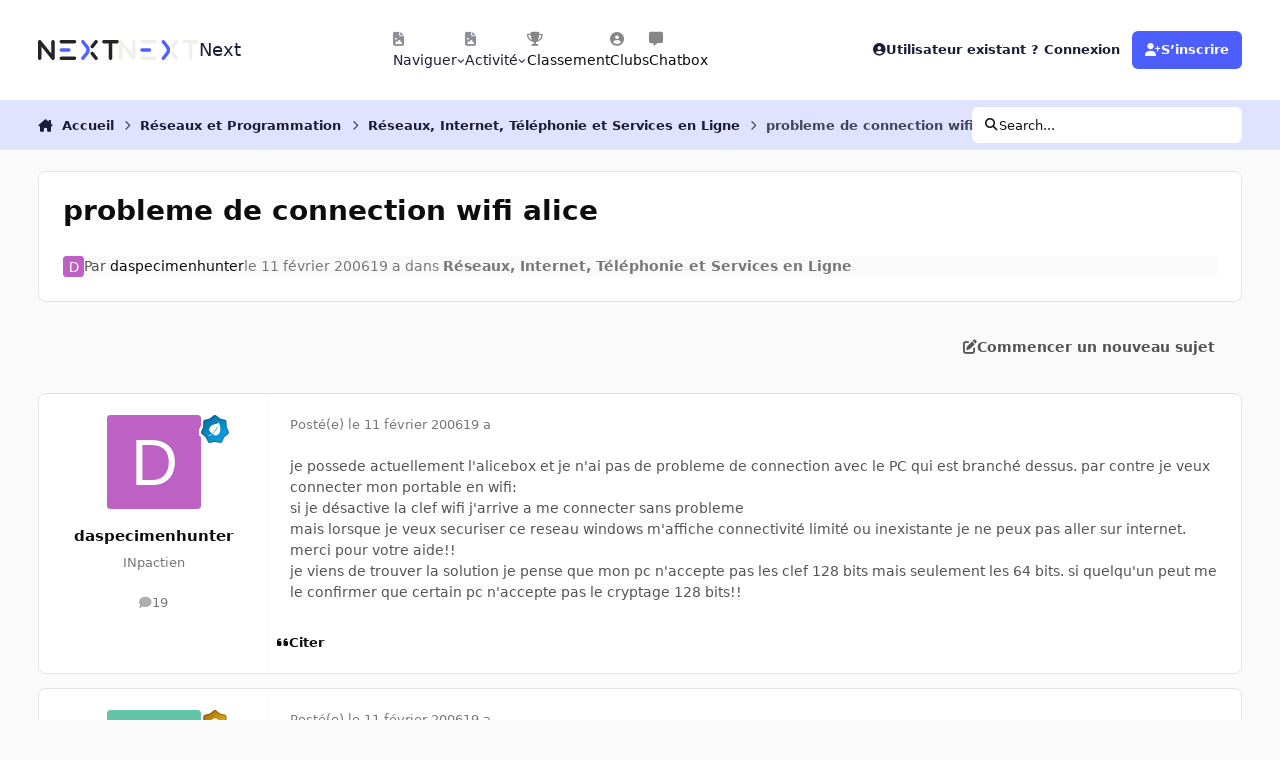

--- FILE ---
content_type: text/html;charset=UTF-8
request_url: https://forum.nextinpact.com/topic/76379-probleme-de-connection-wifi-alice/
body_size: 19699
content:
<!DOCTYPE html>
<html lang="fr-FR" dir="ltr" 

data-ips-path="/topic/76379-probleme-de-connection-wifi-alice/"
data-ips-scheme='system'
data-ips-scheme-active='system'
data-ips-scheme-default='system'
data-ips-theme="11"
data-ips-scheme-toggle="true"


    data-ips-guest


data-ips-theme-setting-change-scheme='1'
data-ips-theme-setting-link-panels='1'
data-ips-theme-setting-nav-bar-icons='1'
data-ips-theme-setting-mobile-icons-location='footer'
data-ips-theme-setting-mobile-footer-labels='1'
data-ips-theme-setting-sticky-sidebar='1'
data-ips-theme-setting-flip-sidebar='0'

data-ips-layout='default'



>
	<head data-ips-hook="head">
		<meta charset="utf-8">
		<title data-ips-hook="title">probleme de connection wifi alice - Réseaux, Internet, Téléphonie et Services en Ligne - Next</title>
		
		
		
		

	
	<script>(() => document.documentElement.setAttribute('data-ips-scheme', (window.matchMedia('(prefers-color-scheme:dark)').matches) ? 'dark':'light'))();</script>

		


	<script>
		(() => {
			function getCookie(n) {
				let v = `; ${document.cookie}`, parts = v.split(`; ${n}=`);
				if (parts.length === 2) return parts.pop().split(';').shift();
			}
			
			const s = getCookie('ips4_scheme_preference');
			if(!s || s === document.documentElement.getAttribute("data-ips-scheme-active")) return;
			if(s === "system"){
				document.documentElement.setAttribute('data-ips-scheme',(window.matchMedia('(prefers-color-scheme:dark)').matches)?'dark':'light');
			} else {
				document.documentElement.setAttribute("data-ips-scheme",s);
			}
			document.documentElement.setAttribute("data-ips-scheme-active",s);
		})();
	</script>

		
		
		
		
		


	<!--!Font Awesome Free 6 by @fontawesome - https://fontawesome.com License - https://fontawesome.com/license/free Copyright 2024 Fonticons, Inc.-->
	<link rel='stylesheet' href='//forum.nextinpact.com/applications/core/interface/static/fontawesome/css/all.min.css?v=6.7.2'>



	<link rel='stylesheet' href='//forum.nextinpact.com/static/css/core_global_framework_framework.css?v=3df3586c211765900037'>

	<link rel='stylesheet' href='//forum.nextinpact.com/static/css/core_global_flags.css?v=3df3586c211765900037'>

	<link rel='stylesheet' href='//forum.nextinpact.com/static/css/core_front_core.css?v=3df3586c211765900037'>

	<link rel='stylesheet' href='https://forum.nextinpact.com/uploads/css_built_11/bimchatbox_front_chatbox.css?v=3df3586c211765900037'>

	<link rel='stylesheet' href='//forum.nextinpact.com/static/css/forums_front_forums.css?v=3df3586c211765900037'>

	<link rel='stylesheet' href='//forum.nextinpact.com/static/css/forums_front_topics.css?v=3df3586c211765900037'>


<!-- Content Config CSS Properties -->
<style id="contentOptionsCSS">
    :root {
        --i-embed-max-width: 500px;
        --i-embed-default-width: 500px;
        --i-embed-media-max-width: 100%;
    }
</style>



	
	
	<style id="themeVariables">
		
			:root{

--set__i-nav-bar-icons: 1;
--data-ips-theme-setting-nav-bar-icons: 1;
--set__i-layout-width: 2500;
--dark__i-base-l: 0;
--set__i-avatar-radius: 0;
--set__logo-dark: url('https://forum.nextinpact.com/uploads/set_resources_11/6d538d11ecfced46f459ee300b5e80ec_next-logo-light_125fcf.svg');
--set__i-logo--he: 20;
--set__i-mobile-logo--he: 34;
--set__mobile-logo-dark: url('https://forum.nextinpact.com/uploads/set_resources_11/6d538d11ecfced46f459ee300b5e80ec_next-logo-light_7ed4a5.png');
--set__logo-light: url('https://forum.nextinpact.com/uploads/set_resources_11/6d538d11ecfced46f459ee300b5e80ec_next-logo-dark_13763e.svg');
--light__i-primary: hsl(234 100% 65%);
--light__i-primary-relative-l: 43;
--light__i-secondary: hsl(0 0% 95%);
--light__i-secondary-relative-l: 94;
--light__i-base-c: 0;
--light__i-base-h: 129;
--light__i-headerPrimary--ba-co: hsl(0 0% 100%);
--light__i-headerPrimary--co: hsl(233 33% 16%);
--light__i-headerSecondary--ba-co: hsl(234 100% 94%);
--light__i-headerSecondary--co: hsl(233 33% 16%);
--dark__i-primary: hsl(234 100% 65%);
--dark__i-primary-relative-l: 43;
--dark__i-secondary: hsl(233 13% 24%);
--dark__i-secondary-relative-l: 21;
--dark__i-headerPrimary--ba-co: hsl(231 12% 11%);
--dark__i-headerPrimary--co: hsl(240 9% 82%);
--dark__i-headerSecondary--ba-co: hsl(231 14% 18%);
--dark__i-headerSecondary--co: hsl(60 14% 93%);
--dark__i-footer--co: hsl(60 14% 93%);
--dark__i-footer--ba-co: hsl(234 13% 15%);
--light__i-footer--co: hsl(233 33% 16%);
--light__i-footer--ba-co: hsl(234 100% 96%);
--set__mobile-logo-light: url('https://forum.nextinpact.com/uploads/set_resources_11/6d538d11ecfced46f459ee300b5e80ec_next-logo-dark_dc92f6.svg');

}
		
	</style>

	
		<style id="themeCustomCSS">
			 .chatboxFree .chat_row{padding:0px 12px 2px 15px;}.chatInput{width:100% !important;max-width:100% !important;padding-right:97px;}
		</style>
	

	


		



	<meta name="viewport" content="width=device-width, initial-scale=1, viewport-fit=cover">
	<meta name="apple-mobile-web-app-status-bar-style" content="black-translucent">
	
	
		
		
			<meta property="og:image" content="https://forum.nextinpact.com/uploads/monthly_2025_09/next-logo-light.png.5a33cda03e84c005d9fdb4f2ba8d565d.png">
		
	
	
		<meta name="twitter:card" content="summary_large_image">
	
	
	
		
			
				
					<meta property="og:title" content="probleme de connection wifi alice">
				
			
		
	
		
			
				
					<meta property="og:type" content="website">
				
			
		
	
		
			
				
					<meta property="og:url" content="https://forum.nextinpact.com/topic/76379-probleme-de-connection-wifi-alice/">
				
			
		
	
		
			
				
					<meta name="description" content="je possede actuellement l&#039;alicebox et je n&#039;ai pas de probleme de connection avec le PC qui est branché dessus. par contre je veux connecter mon portable en wifi: si je désactive la clef wifi j&#039;arrive a me connecter sans probleme mais lorsque je veux securiser ce reseau windows m&#039;affiche connectiv...">
				
			
		
	
		
			
				
					<meta property="og:description" content="je possede actuellement l&#039;alicebox et je n&#039;ai pas de probleme de connection avec le PC qui est branché dessus. par contre je veux connecter mon portable en wifi: si je désactive la clef wifi j&#039;arrive a me connecter sans probleme mais lorsque je veux securiser ce reseau windows m&#039;affiche connectiv...">
				
			
		
	
		
			
				
					<meta property="og:updated_time" content="2006-02-11T18:47:17Z">
				
			
		
	
		
			
				
					<meta property="og:site_name" content="Next">
				
			
		
	
		
			
				
					<meta property="og:locale" content="fr_FR">
				
			
		
	
	
		
			<link rel="canonical" href="https://forum.nextinpact.com/topic/76379-probleme-de-connection-wifi-alice/">
		
	
	
	
	
	
	<link rel="manifest" href="https://forum.nextinpact.com/manifest.webmanifest/">
	
		<meta name="theme-color" content="#000000">
	
	
		<link rel="mask-icon" href="https://forum.nextinpact.com/uploads/monthly_2023_11/next-logo-light-apple.svg?v=1757607025" color="#000000">
	

	
	
		
	
		
	
		
	
		
			<link rel="apple-touch-icon" href="https://forum.nextinpact.com/uploads/monthly_2025_09/apple-touch-icon-180x180.png?v=1757607025">
		
	

	
	
		<meta name="apple-mobile-web-app-capable" content="yes">
		<meta name="mobile-web-app-capable" content="yes">
		
			
		
	


		

	
	<link rel='icon' href='https://forum.nextinpact.com/uploads/monthly_2025_09/next-fav.png' type="image/png">

	</head>
	<body data-ips-hook="body" class="ipsApp ipsApp_front " data-contentClass="IPS\forums\Topic" data-controller="core.front.core.app" data-pageApp="forums" data-pageLocation="front" data-pageModule="forums" data-pageController="topic" data-id="76379" >
		<a href="#ipsLayout__main" class="ipsSkipToContent">Aller au contenu</a>
		
		
		

<i-pull-to-refresh aria-hidden="true">
	<div class="iPullToRefresh"></div>
</i-pull-to-refresh>
		


	<i-pwa-install id="ipsPwaInstall">
		
		
			
		
			
		
			
		
			
				<img src="https://forum.nextinpact.com/uploads/monthly_2025_09/apple-touch-icon-180x180.png" alt="" width="180" height="180" class="iPwaInstall__icon">
			
		
		<div class="iPwaInstall__content">
			<div class="iPwaInstall__title">View in the app</div>
			<p class="iPwaInstall__desc">A better way to browse. <strong>Learn more</strong>.</p>
		</div>
		<button type="button" class="iPwaInstall__learnMore" popovertarget="iPwaInstall__learnPopover">Learn more</button>
		<button type="button" class="iPwaInstall__dismiss" id="iPwaInstall__dismiss"><span aria-hidden="true">&times;</span><span class="ipsInvisible">Dismiss</span></button>
	</i-pwa-install>
	
	<i-card popover id="iPwaInstall__learnPopover">
		<button class="iCardDismiss" type="button" tabindex="-1" popovertarget="iPwaInstall__learnPopover" popovertargetaction="hide">Close</button>
		<div class="iCard">
			<div class="iCard__content iPwaInstallPopover">
				<div class="i-flex i-gap_2">
					
						
					
						
					
						
					
						
							<img src="https://forum.nextinpact.com/uploads/monthly_2025_09/apple-touch-icon-180x180.png" alt="" width="180" height="180" class="iPwaInstallPopover__icon">
						
					
					<div class="i-flex_11 i-align-self_center">
						<div class="i-font-weight_700 i-color_hard">Next</div>
						<p>A full-screen app on your home screen with push notifications, badges and more.</p>
					</div>
				</div>

				<div class="iPwaInstallPopover__ios">
					<div class="iPwaInstallPopover__title">
						<svg xmlns="http://www.w3.org/2000/svg" viewBox="0 0 384 512"><path d="M318.7 268.7c-.2-36.7 16.4-64.4 50-84.8-18.8-26.9-47.2-41.7-84.7-44.6-35.5-2.8-74.3 20.7-88.5 20.7-15 0-49.4-19.7-76.4-19.7C63.3 141.2 4 184.8 4 273.5q0 39.3 14.4 81.2c12.8 36.7 59 126.7 107.2 125.2 25.2-.6 43-17.9 75.8-17.9 31.8 0 48.3 17.9 76.4 17.9 48.6-.7 90.4-82.5 102.6-119.3-65.2-30.7-61.7-90-61.7-91.9zm-56.6-164.2c27.3-32.4 24.8-61.9 24-72.5-24.1 1.4-52 16.4-67.9 34.9-17.5 19.8-27.8 44.3-25.6 71.9 26.1 2 49.9-11.4 69.5-34.3z"/></svg>
						<span>To install this app on iOS and iPadOS</span>
					</div>
					<ol class="ipsList ipsList--bullets i-color_soft i-margin-top_2">
						<li>Tap the <svg xmlns='http://www.w3.org/2000/svg' viewBox='0 0 416 550.4' class='iPwaInstallPopover__svg'><path d='M292.8 129.6 208 44.8l-84.8 84.8-22.4-22.4L208 0l107.2 107.2-22.4 22.4Z'/><path d='M192 22.4h32v336h-32v-336Z'/><path d='M368 550.4H48c-27.2 0-48-20.8-48-48v-288c0-27.2 20.8-48 48-48h112v32H48c-9.6 0-16 6.4-16 16v288c0 9.6 6.4 16 16 16h320c9.6 0 16-6.4 16-16v-288c0-9.6-6.4-16-16-16H256v-32h112c27.2 0 48 20.8 48 48v288c0 27.2-20.8 48-48 48Z'/></svg> Share icon in Safari</li>
						<li>Scroll the menu and tap <strong>Add to Home Screen</strong>.</li>
						<li>Tap <strong>Add</strong> in the top-right corner.</li>
					</ol>
				</div>
				<div class="iPwaInstallPopover__android">
					<div class="iPwaInstallPopover__title">
						<svg xmlns="http://www.w3.org/2000/svg" viewBox="0 0 576 512"><path d="M420.6 301.9a24 24 0 1 1 24-24 24 24 0 0 1 -24 24m-265.1 0a24 24 0 1 1 24-24 24 24 0 0 1 -24 24m273.7-144.5 47.9-83a10 10 0 1 0 -17.3-10h0l-48.5 84.1a301.3 301.3 0 0 0 -246.6 0L116.2 64.5a10 10 0 1 0 -17.3 10h0l47.9 83C64.5 202.2 8.2 285.6 0 384H576c-8.2-98.5-64.5-181.8-146.9-226.6"/></svg>
						<span>To install this app on Android</span>
					</div>
					<ol class="ipsList ipsList--bullets i-color_soft i-margin-top_2">
						<li>Tap the 3-dot menu (⋮) in the top-right corner of the browser.</li>
						<li>Tap <strong>Add to Home screen</strong> or <strong>Install app</strong>.</li>
						<li>Confirm by tapping <strong>Install</strong>.</li>
					</ol>
				</div>
			</div>
		</div>
	</i-card>

		
		<div class="ipsLayout" id="ipsLayout" data-ips-hook="layout">
			
			<div class="ipsLayout__app" data-ips-hook="app">
				
				<div data-ips-hook="mobileHeader" class="ipsMobileHeader ipsResponsive_header--mobile">
					
<a href="https://forum.nextinpact.com/" data-ips-hook="logo" class="ipsLogo ipsLogo--mobile" accesskey="1">
	
		

    
    
    
    <picture class='ipsLogo__image ipsLogo__image--light'>
        <source srcset="[data-uri]" media="(min-width: 980px)">
        <img src="https://forum.nextinpact.com/uploads/set_resources_11/6d538d11ecfced46f459ee300b5e80ec_next-logo-dark_dc92f6.svg"   alt='Next' data-ips-theme-image='mobile-logo-light'>
    </picture>

		

    
    
    
    <picture class='ipsLogo__image ipsLogo__image--dark'>
        <source srcset="[data-uri]" media="(min-width: 980px)">
        <img src="https://forum.nextinpact.com/uploads/set_resources_11/6d538d11ecfced46f459ee300b5e80ec_next-logo-light_7ed4a5.png" width="828" height="200" alt='Next' data-ips-theme-image='mobile-logo-dark'>
    </picture>

	
  	<div class="ipsLogo__text">
		<span class="ipsLogo__name" data-ips-theme-text="set__i-logo-text">Next</span>
		
			<span class="ipsLogo__slogan" data-ips-theme-text="set__i-logo-slogan"></span>
		
	</div>
</a>
					
<ul data-ips-hook="mobileNavHeader" class="ipsMobileNavIcons ipsResponsive_header--mobile">
	
		<li data-el="guest">
			<button type="button" class="ipsMobileNavIcons__button ipsMobileNavIcons__button--primary" aria-controls="ipsOffCanvas--guest" aria-expanded="false" data-ipscontrols>
				<span>Se connecter</span>
			</button>
		</li>
	
	
	
		
	
    
	
	
</ul>
				</div>
				
				


				
					
<nav class="ipsBreadcrumb ipsBreadcrumb--mobile ipsResponsive_header--mobile" aria-label="Breadcrumbs" >
	<ol itemscope itemtype="https://schema.org/BreadcrumbList" class="ipsBreadcrumb__list">
		<li itemprop="itemListElement" itemscope itemtype="https://schema.org/ListItem">
			<a title="Accueil" href="https://forum.nextinpact.com/" itemprop="item">
				<i class="fa-solid fa-house-chimney"></i> <span itemprop="name">Accueil</span>
			</a>
			<meta itemprop="position" content="1">
		</li>
		
		
		
			
				<li itemprop="itemListElement" itemscope itemtype="https://schema.org/ListItem">
					<a href="https://forum.nextinpact.com/forum/74-r%C3%A9seaux-et-programmation/" itemprop="item">
						<span itemprop="name">Réseaux et Programmation </span>
					</a>
					<meta itemprop="position" content="2">
				</li>
			
			
		
			
				<li itemprop="itemListElement" itemscope itemtype="https://schema.org/ListItem">
					<a href="https://forum.nextinpact.com/forum/9-r%C3%A9seaux-internet-t%C3%A9l%C3%A9phonie-et-services-en-ligne/" itemprop="item">
						<span itemprop="name">Réseaux, Internet, Téléphonie et Services en Ligne </span>
					</a>
					<meta itemprop="position" content="3">
				</li>
			
			
		
			
				<li aria-current="location" itemprop="itemListElement" itemscope itemtype="https://schema.org/ListItem">
					<span itemprop="name">probleme de connection wifi alice</span>
					<meta itemprop="position" content="4">
				</li>
			
			
		
	</ol>
	<ul class="ipsBreadcrumb__feed" data-ips-hook="feed">
		
		<li >
			<a data-action="defaultStream" href="https://forum.nextinpact.com/discover/" ><i class="fa-regular fa-file-lines"></i> <span data-role="defaultStreamName">Toute l’activité</span></a>
		</li>
	</ul>
</nav>
				
				
					<header data-ips-hook="header" class="ipsHeader ipsResponsive_header--desktop">
						
						
							<div data-ips-hook="primaryHeader" class="ipsHeader__primary" >
								<div class="ipsWidth ipsHeader__align">
									<div data-ips-header-position="4" class="ipsHeader__start">


	
		<div data-ips-header-content='logo'>
			<!-- logo -->
			
				
<a href="https://forum.nextinpact.com/" data-ips-hook="logo" class="ipsLogo ipsLogo--desktop" accesskey="1">
	
		

    
    
    
    <picture class='ipsLogo__image ipsLogo__image--light'>
        <source srcset="[data-uri]" media="(max-width: 979px)">
        <img src="https://forum.nextinpact.com/uploads/set_resources_11/6d538d11ecfced46f459ee300b5e80ec_next-logo-dark_13763e.svg"   alt='Next' data-ips-theme-image='logo-light'>
    </picture>

		

    
    
    
    <picture class='ipsLogo__image ipsLogo__image--dark'>
        <source srcset="[data-uri]" media="(max-width: 979px)">
        <img src="https://forum.nextinpact.com/uploads/set_resources_11/6d538d11ecfced46f459ee300b5e80ec_next-logo-light_125fcf.svg"   alt='Next' data-ips-theme-image='logo-dark'>
    </picture>

	
  	<div class="ipsLogo__text">
		<span class="ipsLogo__name" data-ips-theme-text="set__i-logo-text">Next</span>
		
			<span class="ipsLogo__slogan" data-ips-theme-text="set__i-logo-slogan"></span>
		
	</div>
</a>
			
			
			    
			    
			    
			    
			
		</div>
	

	

	

	

	
</div>
									<div data-ips-header-position="5" class="ipsHeader__center">


	

	
		<div data-ips-header-content='navigation'>
			<!-- navigation -->
			
			
			    
				    


<nav data-ips-hook="navBar" class="ipsNav" aria-label="Primary">
	<i-navigation-menu>
		<ul class="ipsNavBar" data-role="menu">
			


	
		
		
			
		
		
		<li  data-id="1" data-active data-navApp="core" data-navExt="Menu" >
			
			
				
					<button aria-expanded="false" aria-controls="elNavSecondary_1" data-ipscontrols type="button">
						<span class="ipsNavBar__icon" aria-hidden="true">
							
								<i class="fa-solid" style="--icon:'\f1c5'"></i>
							
						</span>
						<span class="ipsNavBar__text">
							<span class="ipsNavBar__label">Naviguer</span>
							<i class="fa-solid fa-angle-down"></i>
						</span>
					</button>
					
						<ul class='ipsNav__dropdown' id='elNavSecondary_1' data-ips-hidden-light-dismiss hidden>
							


	
		
		
		
		<li  data-id="16"  data-navApp="core" data-navExt="CustomItem" >
			
			
				
					<a href="https://next.ink/" target='_blank' rel="noopener" data-navItem-id="16" >
						<span class="ipsNavBar__icon" aria-hidden="true">
							
								<i class="fa-solid" style="--icon:'\f1c5'"></i>
							
						</span>
						<span class="ipsNavBar__text">
							<span class="ipsNavBar__label">Next</span>
						</span>
					</a>
				
			
		</li>
	

	
		
		
		
		<li  data-id="29"  data-navApp="core" data-navExt="CustomItem" >
			
			
				
					<a href="https://discord.gg/4hEhtgVH6v" target='_blank' rel="noopener" data-navItem-id="29" >
						<span class="ipsNavBar__icon" aria-hidden="true">
							
								<i class="fa-solid" style="--icon:'\f1c5'"></i>
							
						</span>
						<span class="ipsNavBar__text">
							<span class="ipsNavBar__label">Discord</span>
						</span>
					</a>
				
			
		</li>
	

	
		
		
			
		
		
		<li  data-id="8" data-active data-navApp="forums" data-navExt="Forums" >
			
			
				
					<a href="https://forum.nextinpact.com"  data-navItem-id="8" aria-current="page">
						<span class="ipsNavBar__icon" aria-hidden="true">
							
								<i class="fa-solid" style="--icon:'\f075'"></i>
							
						</span>
						<span class="ipsNavBar__text">
							<span class="ipsNavBar__label">Forums</span>
						</span>
					</a>
				
			
		</li>
	

	
		
		
		
		<li  data-id="9"  data-navApp="calendar" data-navExt="Calendar" >
			
			
				
					<a href="https://forum.nextinpact.com/events/"  data-navItem-id="9" >
						<span class="ipsNavBar__icon" aria-hidden="true">
							
								<i class="fa-solid" style="--icon:'\f133'"></i>
							
						</span>
						<span class="ipsNavBar__text">
							<span class="ipsNavBar__label">Calendrier</span>
						</span>
					</a>
				
			
		</li>
	

	
		
		
		
		<li  data-id="10"  data-navApp="gallery" data-navExt="Gallery" >
			
			
				
					<a href="https://forum.nextinpact.com/gallery/"  data-navItem-id="10" >
						<span class="ipsNavBar__icon" aria-hidden="true">
							
								<i class="fa-solid" style="--icon:'\f87c'"></i>
							
						</span>
						<span class="ipsNavBar__text">
							<span class="ipsNavBar__label">Galerie</span>
						</span>
					</a>
				
			
		</li>
	

	

	
		
		
		
		<li  data-id="12"  data-navApp="core" data-navExt="StaffDirectory" >
			
			
				
					<a href="https://forum.nextinpact.com/staff/"  data-navItem-id="12" >
						<span class="ipsNavBar__icon" aria-hidden="true">
							
								<i class="fa-solid" style="--icon:'\f2bb'"></i>
							
						</span>
						<span class="ipsNavBar__text">
							<span class="ipsNavBar__label">Équipe</span>
						</span>
					</a>
				
			
		</li>
	

	
		
		
		
		<li  data-id="13"  data-navApp="core" data-navExt="OnlineUsers" >
			
			
				
					<a href="https://forum.nextinpact.com/online/"  data-navItem-id="13" >
						<span class="ipsNavBar__icon" aria-hidden="true">
							
								<i class="fa-solid" style="--icon:'\f017'"></i>
							
						</span>
						<span class="ipsNavBar__text">
							<span class="ipsNavBar__label">Utilisateurs en ligne</span>
						</span>
					</a>
				
			
		</li>
	

						</ul>
					
				
			
		</li>
	

	
		
		
		
		<li  data-id="2"  data-navApp="core" data-navExt="Menu" >
			
			
				
					<button aria-expanded="false" aria-controls="elNavSecondary_2" data-ipscontrols type="button">
						<span class="ipsNavBar__icon" aria-hidden="true">
							
								<i class="fa-solid" style="--icon:'\f1c5'"></i>
							
						</span>
						<span class="ipsNavBar__text">
							<span class="ipsNavBar__label">Activité</span>
							<i class="fa-solid fa-angle-down"></i>
						</span>
					</button>
					
						<ul class='ipsNav__dropdown' id='elNavSecondary_2' data-ips-hidden-light-dismiss hidden>
							


	
		
		
		
		<li  data-id="3"  data-navApp="core" data-navExt="AllActivity" >
			
			
				
					<a href="https://forum.nextinpact.com/discover/"  data-navItem-id="3" >
						<span class="ipsNavBar__icon" aria-hidden="true">
							
								<i class="fa-solid" style="--icon:'\f0ca'"></i>
							
						</span>
						<span class="ipsNavBar__text">
							<span class="ipsNavBar__label">Toute l’activité</span>
						</span>
					</a>
				
			
		</li>
	

	

	

	

	
		
		
		
		<li  data-id="7"  data-navApp="core" data-navExt="Search" >
			
			
				
					<a href="https://forum.nextinpact.com/search/"  data-navItem-id="7" >
						<span class="ipsNavBar__icon" aria-hidden="true">
							
								<i class="fa-solid" style="--icon:'\f002'"></i>
							
						</span>
						<span class="ipsNavBar__text">
							<span class="ipsNavBar__label">Rechercher</span>
						</span>
					</a>
				
			
		</li>
	

						</ul>
					
				
			
		</li>
	

	
		
		
		
		<li  data-id="20"  data-navApp="core" data-navExt="Leaderboard" >
			
			
				
					<a href="https://forum.nextinpact.com/leaderboard/"  data-navItem-id="20" >
						<span class="ipsNavBar__icon" aria-hidden="true">
							
								<i class="fa-solid" style="--icon:'\f091'"></i>
							
						</span>
						<span class="ipsNavBar__text">
							<span class="ipsNavBar__label">Classement</span>
						</span>
					</a>
				
			
		</li>
	

	
		
		
		
		<li  data-id="22"  data-navApp="core" data-navExt="Clubs" >
			
			
				
					<a href="https://forum.nextinpact.com/clubs/"  data-navItem-id="22" >
						<span class="ipsNavBar__icon" aria-hidden="true">
							
								<i class="fa-solid" style="--icon:'\f2bd'"></i>
							
						</span>
						<span class="ipsNavBar__text">
							<span class="ipsNavBar__label">Clubs</span>
						</span>
					</a>
				
			
		</li>
	

	
		
		
		
		<li  data-id="31"  data-navApp="bimchatbox" data-navExt="Bimchatbox" >
			
			
				
					<a href="https://forum.nextinpact.com/bimchatbox/"  data-navItem-id="31" >
						<span class="ipsNavBar__icon" aria-hidden="true">
							
								<i class="fa-solid" style="--icon:'\f27a'"></i>
							
						</span>
						<span class="ipsNavBar__text">
							<span class="ipsNavBar__label">Chatbox</span>
						</span>
					</a>
				
			
		</li>
	

			<li data-role="moreLi" hidden>
				<button aria-expanded="false" aria-controls="nav__more" data-ipscontrols type="button">
					<span class="ipsNavBar__icon" aria-hidden="true">
						<i class="fa-solid fa-bars"></i>
					</span>
					<span class="ipsNavBar__text">
						<span class="ipsNavBar__label">Plus</span>
						<i class="fa-solid fa-angle-down"></i>
					</span>
				</button>
				<ul class="ipsNav__dropdown" id="nav__more" data-role="moreMenu" data-ips-hidden-light-dismiss hidden></ul>
			</li>
		</ul>
		<div class="ipsNavPriority js-ipsNavPriority" aria-hidden="true">
			<ul class="ipsNavBar" data-role="clone">
				<li data-role="moreLiClone">
					<button aria-expanded="false" aria-controls="nav__more" data-ipscontrols type="button">
						<span class="ipsNavBar__icon" aria-hidden="true">
							<i class="fa-solid fa-bars"></i>
						</span>
						<span class="ipsNavBar__text">
							<span class="ipsNavBar__label">Plus</span>
							<i class="fa-solid fa-angle-down"></i>
						</span>
					</button>
				</li>
				


	
		
		
			
		
		
		<li  data-id="1" data-active data-navApp="core" data-navExt="Menu" >
			
			
				
					<button aria-expanded="false" aria-controls="elNavSecondary_1" data-ipscontrols type="button">
						<span class="ipsNavBar__icon" aria-hidden="true">
							
								<i class="fa-solid" style="--icon:'\f1c5'"></i>
							
						</span>
						<span class="ipsNavBar__text">
							<span class="ipsNavBar__label">Naviguer</span>
							<i class="fa-solid fa-angle-down"></i>
						</span>
					</button>
					
				
			
		</li>
	

	
		
		
		
		<li  data-id="2"  data-navApp="core" data-navExt="Menu" >
			
			
				
					<button aria-expanded="false" aria-controls="elNavSecondary_2" data-ipscontrols type="button">
						<span class="ipsNavBar__icon" aria-hidden="true">
							
								<i class="fa-solid" style="--icon:'\f1c5'"></i>
							
						</span>
						<span class="ipsNavBar__text">
							<span class="ipsNavBar__label">Activité</span>
							<i class="fa-solid fa-angle-down"></i>
						</span>
					</button>
					
				
			
		</li>
	

	
		
		
		
		<li  data-id="20"  data-navApp="core" data-navExt="Leaderboard" >
			
			
				
					<a href="https://forum.nextinpact.com/leaderboard/"  data-navItem-id="20" >
						<span class="ipsNavBar__icon" aria-hidden="true">
							
								<i class="fa-solid" style="--icon:'\f091'"></i>
							
						</span>
						<span class="ipsNavBar__text">
							<span class="ipsNavBar__label">Classement</span>
						</span>
					</a>
				
			
		</li>
	

	
		
		
		
		<li  data-id="22"  data-navApp="core" data-navExt="Clubs" >
			
			
				
					<a href="https://forum.nextinpact.com/clubs/"  data-navItem-id="22" >
						<span class="ipsNavBar__icon" aria-hidden="true">
							
								<i class="fa-solid" style="--icon:'\f2bd'"></i>
							
						</span>
						<span class="ipsNavBar__text">
							<span class="ipsNavBar__label">Clubs</span>
						</span>
					</a>
				
			
		</li>
	

	
		
		
		
		<li  data-id="31"  data-navApp="bimchatbox" data-navExt="Bimchatbox" >
			
			
				
					<a href="https://forum.nextinpact.com/bimchatbox/"  data-navItem-id="31" >
						<span class="ipsNavBar__icon" aria-hidden="true">
							
								<i class="fa-solid" style="--icon:'\f27a'"></i>
							
						</span>
						<span class="ipsNavBar__text">
							<span class="ipsNavBar__label">Chatbox</span>
						</span>
					</a>
				
			
		</li>
	

			</ul>
		</div>
	</i-navigation-menu>
</nav>
			    
			    
			    
			    
			
		</div>
	

	

	

	
</div>
									<div data-ips-header-position="6" class="ipsHeader__end">


	

	

	
		<div data-ips-header-content='user'>
			<!-- user -->
			
			
			    
			    
				    

	<ul id="elUserNav" data-ips-hook="userBarGuest" class="ipsUserNav ipsUserNav--guest">
        
		
        
        
        
            
            <li id="elSignInLink" data-el="sign-in">
                <button type="button" id="elUserSignIn" popovertarget="elUserSignIn_menu" class="ipsUserNav__link">
                	<i class="fa-solid fa-circle-user"></i>
                	<span class="ipsUserNav__text">Utilisateur existant ? Connexion</span>
                </button>                
                
<i-dropdown popover id="elUserSignIn_menu">
	<div class="iDropdown">
		<form accept-charset='utf-8' method='post' action='https://forum.nextinpact.com/login/'>
			<input type="hidden" name="csrfKey" value="9c98dd2122d7fac9677ca4fcfb3db90d">
			<input type="hidden" name="ref" value="aHR0cHM6Ly9mb3J1bS5uZXh0aW5wYWN0LmNvbS90b3BpYy83NjM3OS1wcm9ibGVtZS1kZS1jb25uZWN0aW9uLXdpZmktYWxpY2Uv">
			<div data-role="loginForm">
				
				
				
					
<div class="">
	<h4 class="ipsTitle ipsTitle--h3 i-padding_2 i-padding-bottom_0 i-color_hard">Connexion</h4>
	<ul class='ipsForm ipsForm--vertical ipsForm--login-popup'>
		<li class="ipsFieldRow ipsFieldRow--noLabel ipsFieldRow--fullWidth">
			<label class="ipsFieldRow__label" for="login_popup_email">Adresse de courriel</label>
			<div class="ipsFieldRow__content">
                <input type="email" class='ipsInput ipsInput--text' placeholder="Adresse de courriel" name="auth" autocomplete="email" id='login_popup_email'>
			</div>
		</li>
		<li class="ipsFieldRow ipsFieldRow--noLabel ipsFieldRow--fullWidth">
			<label class="ipsFieldRow__label" for="login_popup_password">Mot de passe</label>
			<div class="ipsFieldRow__content">
				<input type="password" class='ipsInput ipsInput--text' placeholder="Mot de passe" name="password" autocomplete="current-password" id='login_popup_password'>
			</div>
		</li>
		<li class="ipsFieldRow ipsFieldRow--checkbox">
			<input type="checkbox" name="remember_me" id="remember_me_checkbox_popup" value="1" checked class="ipsInput ipsInput--toggle">
			<div class="ipsFieldRow__content">
				<label class="ipsFieldRow__label" for="remember_me_checkbox_popup">Se souvenir de moi</label>
				<div class="ipsFieldRow__desc">Non recommandé sur les ordinateurs partagés</div>
			</div>
		</li>
		<li class="ipsSubmitRow">
			<button type="submit" name="_processLogin" value="usernamepassword" class="ipsButton ipsButton--primary i-width_100p">Connexion</button>
			
				<p class="i-color_soft i-link-color_inherit i-font-weight_500 i-font-size_-1 i-margin-top_2">
					
						<a href='https://forum.nextinpact.com/lostpassword/' data-ipsDialog data-ipsDialog-title='Mot de passe oublié ?'>
					
					Mot de passe oublié ?</a>
				</p>
			
		</li>
	</ul>
</div>
				
			</div>
		</form>
	</div>
</i-dropdown>
            </li>
            
        
		
			<li data-el="sign-up">
				
					<a href="https://forum.nextinpact.com/register/" class="ipsUserNav__link ipsUserNav__link--sign-up" data-ipsdialog data-ipsdialog-size="narrow" data-ipsdialog-title="S’inscrire"  id="elRegisterButton">
						<i class="fa-solid fa-user-plus"></i>
						<span class="ipsUserNav__text">S’inscrire</span>
					</a>
				
			</li>
		
		
	</ul>

			    
			    
			    
			
		</div>
	

	

	
</div>
								</div>
							</div>
						
						
							<div data-ips-hook="secondaryHeader" class="ipsHeader__secondary" >
								<div class="ipsWidth ipsHeader__align">
									<div data-ips-header-position="7" class="ipsHeader__start">


	

	

	

	
		<div data-ips-header-content='breadcrumb'>
			<!-- breadcrumb -->
			
			
			    
			    
			    
				    
<nav class="ipsBreadcrumb ipsBreadcrumb--top " aria-label="Breadcrumbs" >
	<ol itemscope itemtype="https://schema.org/BreadcrumbList" class="ipsBreadcrumb__list">
		<li itemprop="itemListElement" itemscope itemtype="https://schema.org/ListItem">
			<a title="Accueil" href="https://forum.nextinpact.com/" itemprop="item">
				<i class="fa-solid fa-house-chimney"></i> <span itemprop="name">Accueil</span>
			</a>
			<meta itemprop="position" content="1">
		</li>
		
		
		
			
				<li itemprop="itemListElement" itemscope itemtype="https://schema.org/ListItem">
					<a href="https://forum.nextinpact.com/forum/74-r%C3%A9seaux-et-programmation/" itemprop="item">
						<span itemprop="name">Réseaux et Programmation </span>
					</a>
					<meta itemprop="position" content="2">
				</li>
			
			
		
			
				<li itemprop="itemListElement" itemscope itemtype="https://schema.org/ListItem">
					<a href="https://forum.nextinpact.com/forum/9-r%C3%A9seaux-internet-t%C3%A9l%C3%A9phonie-et-services-en-ligne/" itemprop="item">
						<span itemprop="name">Réseaux, Internet, Téléphonie et Services en Ligne </span>
					</a>
					<meta itemprop="position" content="3">
				</li>
			
			
		
			
				<li aria-current="location" itemprop="itemListElement" itemscope itemtype="https://schema.org/ListItem">
					<span itemprop="name">probleme de connection wifi alice</span>
					<meta itemprop="position" content="4">
				</li>
			
			
		
	</ol>
	<ul class="ipsBreadcrumb__feed" data-ips-hook="feed">
		
		<li >
			<a data-action="defaultStream" href="https://forum.nextinpact.com/discover/" ><i class="fa-regular fa-file-lines"></i> <span data-role="defaultStreamName">Toute l’activité</span></a>
		</li>
	</ul>
</nav>
			    
			    
			
		</div>
	

	
</div>
									<div data-ips-header-position="8" class="ipsHeader__center">


	

	

	

	

	
</div>
									<div data-ips-header-position="9" class="ipsHeader__end">


	

	

	

	

	
		<div data-ips-header-content='search'>
			<!-- search -->
			
			
			    
			    
			    
			    
				    

	<button class='ipsSearchPseudo' popovertarget="ipsSearchDialog" type="button">
		<i class="fa-solid fa-magnifying-glass"></i>
		<span>Search...</span>
	</button>

			    
			
		</div>
	
</div>
								</div>
							</div>
						
					</header>
				
				<main data-ips-hook="main" class="ipsLayout__main" id="ipsLayout__main" tabindex="-1">
					<div class="ipsWidth ipsWidth--main-content">
						<div class="ipsContentWrap">
							
							

							<div class="ipsLayout__columns">
								<section data-ips-hook="primaryColumn" class="ipsLayout__primary-column">
									
									
									
                                    
									

	





    
    

									




<!-- Start #ipsTopicView -->
<div class="ipsBlockSpacer" id="ipsTopicView" data-ips-topic-ui="traditional" data-ips-topic-first-page="true" data-ips-topic-comments="all">




<div class="ipsBox ipsBox--topicHeader ipsPull">
	<header class="ipsPageHeader">
		<div class="ipsPageHeader__row">
			<div data-ips-hook="header" class="ipsPageHeader__primary">
				<div class="ipsPageHeader__title">
					
						<h1 data-ips-hook="title">probleme de connection wifi alice</h1>
					
					<div data-ips-hook="badges" class="ipsBadges">
						
					</div>
				</div>
				
				
			</div>
			
		</div>
		
		
			<!-- PageHeader footer is only shown in traditional view -->
			<div class="ipsPageHeader__row ipsPageHeader__row--footer">
				<div class="ipsPageHeader__primary">
					<div class="ipsPhotoPanel ipsPhotoPanel--inline">
						


	<a data-ips-hook="userPhotoWithUrl" href="https://forum.nextinpact.com/profile/48069-daspecimenhunter/" rel="nofollow" data-ipshover data-ipshover-width="370" data-ipshover-target="https://forum.nextinpact.com/profile/48069-daspecimenhunter/?do=hovercard"  class="ipsUserPhoto ipsUserPhoto--fluid" title="Aller sur le profil de daspecimenhunter" data-group="3" aria-hidden="true" tabindex="-1">
		<img src="data:image/svg+xml,%3Csvg%20xmlns%3D%22http%3A%2F%2Fwww.w3.org%2F2000%2Fsvg%22%20viewBox%3D%220%200%201024%201024%22%20style%3D%22background%3A%23bd62c4%22%3E%3Cg%3E%3Ctext%20text-anchor%3D%22middle%22%20dy%3D%22.35em%22%20x%3D%22512%22%20y%3D%22512%22%20fill%3D%22%23ffffff%22%20font-size%3D%22700%22%20font-family%3D%22-apple-system%2C%20BlinkMacSystemFont%2C%20Roboto%2C%20Helvetica%2C%20Arial%2C%20sans-serif%22%3ED%3C%2Ftext%3E%3C%2Fg%3E%3C%2Fsvg%3E" alt="daspecimenhunter" loading="lazy">
	</a>

						<div data-ips-hook="topicHeaderMetaData" class="ipsPhotoPanel__text">
							<div class="ipsPhotoPanel__primary">Par 


<a href='https://forum.nextinpact.com/profile/48069-daspecimenhunter/' rel="nofollow" data-ipsHover data-ipsHover-width='370' data-ipsHover-target='https://forum.nextinpact.com/profile/48069-daspecimenhunter/?do=hovercard&amp;referrer=https%253A%252F%252Fforum.nextinpact.com%252Ftopic%252F76379-probleme-de-connection-wifi-alice%252F' title="Aller sur le profil de daspecimenhunter" class="ipsUsername" translate="no">daspecimenhunter</a></div>
							<div class="ipsPhotoPanel__secondary"><time datetime='2006-02-11T14:29:28Z' title='11/02/2006 14:29' data-short='19 a' class='ipsTime ipsTime--long'><span class='ipsTime__long'>le 11 février 2006</span><span class='ipsTime__short'>19 a</span></time> dans <a href="https://forum.nextinpact.com/forum/9-r%C3%A9seaux-internet-t%C3%A9l%C3%A9phonie-et-services-en-ligne/" class="i-font-weight_600">Réseaux, Internet, Téléphonie et Services en Ligne</a></div>
						</div>
					</div>
				</div>
				
			</div>
		
	</header>

	

</div>

<!-- Large topic warnings -->






<!-- These can be hidden on traditional first page using <div data-ips-hide="traditional-first"> -->


<!-- Content messages -->









<div class="i-flex i-flex-wrap_wrap-reverse i-align-items_center i-gap_3">

	<!-- All replies / Helpful Replies: This isn't shown on the first page, due to data-ips-hide="traditional-first" -->
	

	<!-- Start new topic, Reply to topic: Shown on all views -->
	<ul data-ips-hook="topicMainButtons" class="i-flex_11 ipsButtons ipsButtons--main">
		<li>
			
		</li>
		
			<li>
				<a href="https://forum.nextinpact.com/forum/9-r%C3%A9seaux-internet-t%C3%A9l%C3%A9phonie-et-services-en-ligne/?do=add" rel="nofollow" class="ipsButton ipsButton--text" title="Commencer un nouveau sujet dans ce forum"><i class="fa-solid fa-pen-to-square"></i><span>Commencer un nouveau sujet</span></a>
			</li>
		
		
	</ul>
</div>





<section data-controller='core.front.core.recommendedComments' data-url='https://forum.nextinpact.com/topic/76379-probleme-de-connection-wifi-alice/?recommended=comments' class='ipsBox ipsBox--featuredComments ipsRecommendedComments ipsHide'>
	<div data-role="recommendedComments">
		<header class='ipsBox__header'>
			<h2>Featured Replies</h2>
			

<div class='ipsCarouselNav ' data-ipscarousel='topic-featured-posts' >
	<button class='ipsCarouselNav__button' data-carousel-arrow='prev'><span class="ipsInvisible">Previous carousel slide</span><i class='fa-ips' aria-hidden='true'></i></button>
	<button class='ipsCarouselNav__button' data-carousel-arrow='next'><span class="ipsInvisible">Next carousel slide</span><i class='fa-ips' aria-hidden='true'></i></button>
</div>
		</header>
		
	</div>
</section>

<div id="comments" data-controller="core.front.core.commentFeed,forums.front.topic.view, core.front.core.ignoredComments" data-autopoll data-baseurl="https://forum.nextinpact.com/topic/76379-probleme-de-connection-wifi-alice/" data-lastpage data-feedid="forums-ips_forums_topic-76379" class="cTopic ipsBlockSpacer" data-follow-area-id="topic-76379">

	<div data-ips-hook="topicPostFeed" id="elPostFeed" class="ipsEntries ipsPull ipsEntries--topic" data-role="commentFeed" data-controller="core.front.core.moderation" >

		
		<form action="https://forum.nextinpact.com/topic/76379-probleme-de-connection-wifi-alice/?csrfKey=9c98dd2122d7fac9677ca4fcfb3db90d&amp;do=multimodComment" method="post" data-ipspageaction data-role="moderationTools">
			
			
				

					

					
					



<a id="findComment-1348840"></a>
<div id="comment-1348840"></div>
<article data-ips-hook="postWrapper" id="elComment_1348840" class="
		ipsEntry js-ipsEntry  ipsEntry--post 
        
        
        
        
        
		"   data-ips-first-post>
	
		<aside data-ips-hook="topicAuthorColumn" class="ipsEntry__author-column">
			
			<div data-ips-hook="postUserPhoto" class="ipsAvatarStack">
				


	<a data-ips-hook="userPhotoWithUrl" href="https://forum.nextinpact.com/profile/48069-daspecimenhunter/" rel="nofollow" data-ipshover data-ipshover-width="370" data-ipshover-target="https://forum.nextinpact.com/profile/48069-daspecimenhunter/?do=hovercard"  class="ipsUserPhoto ipsUserPhoto--fluid" title="Aller sur le profil de daspecimenhunter" data-group="3" aria-hidden="true" tabindex="-1">
		<img src="data:image/svg+xml,%3Csvg%20xmlns%3D%22http%3A%2F%2Fwww.w3.org%2F2000%2Fsvg%22%20viewBox%3D%220%200%201024%201024%22%20style%3D%22background%3A%23bd62c4%22%3E%3Cg%3E%3Ctext%20text-anchor%3D%22middle%22%20dy%3D%22.35em%22%20x%3D%22512%22%20y%3D%22512%22%20fill%3D%22%23ffffff%22%20font-size%3D%22700%22%20font-family%3D%22-apple-system%2C%20BlinkMacSystemFont%2C%20Roboto%2C%20Helvetica%2C%20Arial%2C%20sans-serif%22%3ED%3C%2Ftext%3E%3C%2Fg%3E%3C%2Fsvg%3E" alt="daspecimenhunter" loading="lazy">
	</a>

				
				
					
<img src='https://forum.nextinpact.com/uploads/monthly_2021_06/3_Apprentice.svg' loading="lazy" alt="Apprenti" class="ipsAvatarStack__rank" data-ipsTooltip title="Rang: Apprenti (3/14)">
								
			</div>
			<h3 data-ips-hook="postUsername" class="ipsEntry__username">
				
				


<a href='https://forum.nextinpact.com/profile/48069-daspecimenhunter/' rel="nofollow" data-ipsHover data-ipsHover-width='370' data-ipsHover-target='https://forum.nextinpact.com/profile/48069-daspecimenhunter/?do=hovercard&amp;referrer=https%253A%252F%252Fforum.nextinpact.com%252Ftopic%252F76379-probleme-de-connection-wifi-alice%252F' title="Aller sur le profil de daspecimenhunter" class="ipsUsername" translate="no">daspecimenhunter</a>
				
			</h3>
			
				<div data-ips-hook="postUserGroup" class="ipsEntry__group">
					
						<span style='color:#'>INpactien</span>
					
				</div>
			
			
			
				<ul data-ips-hook="postUserStats" class="ipsEntry__authorStats ipsEntry__authorStats--minimal">
					<li data-i-el="posts">
						
							<a href="https://forum.nextinpact.com/profile/48069-daspecimenhunter/content/" rel="nofollow" title="Messages" data-ipstooltip>
								<i class="fa-solid fa-comment"></i>
								<span data-i-el="number">19</span>
								<span data-i-el="label">messages</span>
							</a>
						
					</li>
					
					
						<li data-ips-hook="postUserBadges" data-i-el="badges">
							<a href="https://forum.nextinpact.com/profile/48069-daspecimenhunter/badges/" data-action="badgeLog" title="Badges">
								<i class="fa-solid fa-award"></i>
								<span data-i-el="number">4</span>
								<span data-i-el="label">Badges</span>
							</a>
						</li>
					
					
				</ul>
				<ul data-ips-hook="postUserCustomFields" class="ipsEntry__authorFields">
					

				</ul>
			
			
		</aside>
	
	
<aside data-ips-hook="topicAuthorColumn" class="ipsEntry__header" data-feedid="forums-ips_forums_topic-76379">
	<div class="ipsEntry__header-align">

		<div class="ipsPhotoPanel">
			<!-- Avatar -->
			<div class="ipsAvatarStack" data-ips-hook="postUserPhoto">
				


	<a data-ips-hook="userPhotoWithUrl" href="https://forum.nextinpact.com/profile/48069-daspecimenhunter/" rel="nofollow" data-ipshover data-ipshover-width="370" data-ipshover-target="https://forum.nextinpact.com/profile/48069-daspecimenhunter/?do=hovercard"  class="ipsUserPhoto ipsUserPhoto--fluid" title="Aller sur le profil de daspecimenhunter" data-group="3" aria-hidden="true" tabindex="-1">
		<img src="data:image/svg+xml,%3Csvg%20xmlns%3D%22http%3A%2F%2Fwww.w3.org%2F2000%2Fsvg%22%20viewBox%3D%220%200%201024%201024%22%20style%3D%22background%3A%23bd62c4%22%3E%3Cg%3E%3Ctext%20text-anchor%3D%22middle%22%20dy%3D%22.35em%22%20x%3D%22512%22%20y%3D%22512%22%20fill%3D%22%23ffffff%22%20font-size%3D%22700%22%20font-family%3D%22-apple-system%2C%20BlinkMacSystemFont%2C%20Roboto%2C%20Helvetica%2C%20Arial%2C%20sans-serif%22%3ED%3C%2Ftext%3E%3C%2Fg%3E%3C%2Fsvg%3E" alt="daspecimenhunter" loading="lazy">
	</a>

				
					
<img src='https://forum.nextinpact.com/uploads/monthly_2021_06/3_Apprentice.svg' loading="lazy" alt="Apprenti" class="ipsAvatarStack__rank" data-ipsTooltip title="Rang: Apprenti (3/14)">
				
				
			</div>
			<!-- Username -->
			<div class="ipsPhotoPanel__text">
				<h3 data-ips-hook="postUsername" class="ipsEntry__username">
					


<a href='https://forum.nextinpact.com/profile/48069-daspecimenhunter/' rel="nofollow" data-ipsHover data-ipsHover-width='370' data-ipsHover-target='https://forum.nextinpact.com/profile/48069-daspecimenhunter/?do=hovercard&amp;referrer=https%253A%252F%252Fforum.nextinpact.com%252Ftopic%252F76379-probleme-de-connection-wifi-alice%252F' title="Aller sur le profil de daspecimenhunter" class="ipsUsername" translate="no">daspecimenhunter</a>
					
						<span class="ipsEntry__group">
							
								<span style='color:#'>INpactien</span>
							
						</span>
					
					
				</h3>
				<p class="ipsPhotoPanel__secondary">
					Posté(e) <time datetime='2006-02-11T14:29:28Z' title='11/02/2006 14:29' data-short='19 a' class='ipsTime ipsTime--long'><span class='ipsTime__long'>le 11 février 2006</span><span class='ipsTime__short'>19 a</span></time>
				</p>
			</div>
		</div>

		<!-- Minimal badges -->
		<ul data-ips-hook="postBadgesSecondary" class="ipsBadges">
			
			
			
			
			
			
		</ul>

		

		

		
			<!-- Expand mini profile -->
			<button class="ipsEntry__topButton ipsEntry__topButton--profile" type="button" aria-controls="mini-profile-1348840" aria-expanded="false" data-ipscontrols data-ipscontrols-src="https://forum.nextinpact.com/?&amp;app=core&amp;module=system&amp;controller=ajax&amp;do=miniProfile&amp;authorId=48069&amp;solvedCount=load" aria-label="Author stats" data-ipstooltip><i class="fa-solid fa-chevron-down" aria-hidden="true"></i></button>
		

        
<!-- Mini profile -->

	<div id='mini-profile-1348840' data-ips-hidden-animation="slide-fade" hidden class="ipsEntry__profile-row ipsLoading ipsLoading--small">
        
            <ul class='ipsEntry__profile'></ul>
        
	</div>

	</div>
</aside>
	

<div id="comment-1348840_wrap" data-controller="core.front.core.comment" data-feedid="forums-ips_forums_topic-76379" data-commentapp="forums" data-commenttype="forums" data-commentid="1348840" data-quotedata="{&quot;userid&quot;:48069,&quot;username&quot;:&quot;daspecimenhunter&quot;,&quot;timestamp&quot;:1139668168,&quot;contentapp&quot;:&quot;forums&quot;,&quot;contenttype&quot;:&quot;forums&quot;,&quot;contentid&quot;:76379,&quot;contentclass&quot;:&quot;forums_Topic&quot;,&quot;contentcommentid&quot;:1348840}" class="ipsEntry__content js-ipsEntry__content"   data-first-post="true" data-first-page="true" >
	<div class="ipsEntry__post">
		<div class="ipsEntry__meta">
			
				<span class="ipsEntry__date">Posté(e) <time datetime='2006-02-11T14:29:28Z' title='11/02/2006 14:29' data-short='19 a' class='ipsTime ipsTime--long'><span class='ipsTime__long'>le 11 février 2006</span><span class='ipsTime__short'>19 a</span></time></span>
			
			<!-- Traditional badges -->
			<ul data-ips-hook="postBadges" class="ipsBadges">
				
				
				
				
                
				
			</ul>
			
			
		</div>
		

		

		

		<!-- Post content -->
		<div data-ips-hook="postContent" class="ipsRichText ipsRichText--user" data-role="commentContent" data-controller="core.front.core.lightboxedImages">

			
			

				<p>je possede actuellement l'alicebox et je n'ai pas de probleme de connection avec le PC qui est branché dessus. par contre je veux connecter mon portable en wifi:</p>
<p>si je désactive la clef wifi j'arrive a me connecter sans probleme</p>
<p>mais lorsque je veux securiser ce reseau windows m'affiche connectivité limité ou inexistante  je ne peux pas aller sur internet. </p>
<p>merci pour votre aide!!</p>
<p>je viens de trouver la solution je pense que mon pc n'accepte pas les clef 128 bits mais seulement les 64 bits. si quelqu'un peut me le confirmer que certain pc n'accepte pas le cryptage 128 bits!!</p>


			

			
		</div>

		

	</div>
	
		<div class="ipsEntry__footer">
			<menu data-ips-hook="postFooterControls" class="ipsEntry__controls" data-role="commentControls" data-controller="core.front.helpful.helpful">
				
					
						<li data-ipsquote-editor="topic_comment" data-ipsquote-target="#comment-1348840" class="ipsJS_show">
							<button class="ipsHide" data-action="multiQuoteComment" data-ipstooltip data-ipsquote-multiquote data-mqid="mq1348840" aria-label="Multi-citations"><i class="fa-solid fa-plus"></i></button>
						</li>
						<li data-ipsquote-editor="topic_comment" data-ipsquote-target="#comment-1348840" class="ipsJS_show">
							<a href="#" data-action="quoteComment" data-ipsquote-singlequote><i class="fa-solid fa-quote-left" aria-hidden="true"></i><span>Citer</span></a>
						</li>
					
					
					
					
                    
				
				<li class="ipsHide" data-role="commentLoading">
					<span class="ipsLoading ipsLoading--tiny"></span>
				</li>
			</menu>
			
				

	<div data-controller='core.front.core.reaction' class='ipsReact '>	
		
			
			<div class='ipsReact_blurb ipsHide' data-role='reactionBlurb'>
				
			</div>
		
		
		
	</div>

			
		</div>
	
	
</div>
	
</article>

                    
                    
					
						<!-- If this is the first post in the traditional UI, show some of the extras/messages below it -->
						

						<!-- Show the All Replies / Most Helpful tabs -->
						
					
					
					

					
					
					
				

					

					
					



<a id="findComment-1349049"></a>
<div id="comment-1349049"></div>
<article data-ips-hook="postWrapper" id="elComment_1349049" class="
		ipsEntry js-ipsEntry  ipsEntry--post 
        
        
        
        
        
		"   >
	
		<aside data-ips-hook="topicAuthorColumn" class="ipsEntry__author-column">
			
			<div data-ips-hook="postUserPhoto" class="ipsAvatarStack">
				


	<a data-ips-hook="userPhotoWithUrl" href="https://forum.nextinpact.com/profile/86155-darkhat/" rel="nofollow" data-ipshover data-ipshover-width="370" data-ipshover-target="https://forum.nextinpact.com/profile/86155-darkhat/?do=hovercard"  class="ipsUserPhoto ipsUserPhoto--fluid" title="Aller sur le profil de darkhat" data-group="3" aria-hidden="true" tabindex="-1">
		<img src="data:image/svg+xml,%3Csvg%20xmlns%3D%22http%3A%2F%2Fwww.w3.org%2F2000%2Fsvg%22%20viewBox%3D%220%200%201024%201024%22%20style%3D%22background%3A%2362c4a4%22%3E%3Cg%3E%3Ctext%20text-anchor%3D%22middle%22%20dy%3D%22.35em%22%20x%3D%22512%22%20y%3D%22512%22%20fill%3D%22%23ffffff%22%20font-size%3D%22700%22%20font-family%3D%22-apple-system%2C%20BlinkMacSystemFont%2C%20Roboto%2C%20Helvetica%2C%20Arial%2C%20sans-serif%22%3ED%3C%2Ftext%3E%3C%2Fg%3E%3C%2Fsvg%3E" alt="darkhat" loading="lazy">
	</a>

				
				
					
<img src='https://forum.nextinpact.com/uploads/monthly_2021_06/5_Explorer.svg' loading="lazy" alt="Explorateur" class="ipsAvatarStack__rank" data-ipsTooltip title="Rang: Explorateur (4/14)">
								
			</div>
			<h3 data-ips-hook="postUsername" class="ipsEntry__username">
				
				


<a href='https://forum.nextinpact.com/profile/86155-darkhat/' rel="nofollow" data-ipsHover data-ipsHover-width='370' data-ipsHover-target='https://forum.nextinpact.com/profile/86155-darkhat/?do=hovercard&amp;referrer=https%253A%252F%252Fforum.nextinpact.com%252Ftopic%252F76379-probleme-de-connection-wifi-alice%252F' title="Aller sur le profil de darkhat" class="ipsUsername" translate="no">darkhat</a>
				
			</h3>
			
				<div data-ips-hook="postUserGroup" class="ipsEntry__group">
					
						<span style='color:#'>INpactien</span>
					
				</div>
			
			
			
				<ul data-ips-hook="postUserStats" class="ipsEntry__authorStats ipsEntry__authorStats--minimal">
					<li data-i-el="posts">
						
							<a href="https://forum.nextinpact.com/profile/86155-darkhat/content/" rel="nofollow" title="Messages" data-ipstooltip>
								<i class="fa-solid fa-comment"></i>
								<span data-i-el="number">87</span>
								<span data-i-el="label">messages</span>
							</a>
						
					</li>
					
					
						<li data-ips-hook="postUserBadges" data-i-el="badges">
							<a href="https://forum.nextinpact.com/profile/86155-darkhat/badges/" data-action="badgeLog" title="Badges">
								<i class="fa-solid fa-award"></i>
								<span data-i-el="number">4</span>
								<span data-i-el="label">Badges</span>
							</a>
						</li>
					
					
				</ul>
				<ul data-ips-hook="postUserCustomFields" class="ipsEntry__authorFields">
					

				</ul>
			
			
		</aside>
	
	
<aside data-ips-hook="topicAuthorColumn" class="ipsEntry__header" data-feedid="forums-ips_forums_topic-76379">
	<div class="ipsEntry__header-align">

		<div class="ipsPhotoPanel">
			<!-- Avatar -->
			<div class="ipsAvatarStack" data-ips-hook="postUserPhoto">
				


	<a data-ips-hook="userPhotoWithUrl" href="https://forum.nextinpact.com/profile/86155-darkhat/" rel="nofollow" data-ipshover data-ipshover-width="370" data-ipshover-target="https://forum.nextinpact.com/profile/86155-darkhat/?do=hovercard"  class="ipsUserPhoto ipsUserPhoto--fluid" title="Aller sur le profil de darkhat" data-group="3" aria-hidden="true" tabindex="-1">
		<img src="data:image/svg+xml,%3Csvg%20xmlns%3D%22http%3A%2F%2Fwww.w3.org%2F2000%2Fsvg%22%20viewBox%3D%220%200%201024%201024%22%20style%3D%22background%3A%2362c4a4%22%3E%3Cg%3E%3Ctext%20text-anchor%3D%22middle%22%20dy%3D%22.35em%22%20x%3D%22512%22%20y%3D%22512%22%20fill%3D%22%23ffffff%22%20font-size%3D%22700%22%20font-family%3D%22-apple-system%2C%20BlinkMacSystemFont%2C%20Roboto%2C%20Helvetica%2C%20Arial%2C%20sans-serif%22%3ED%3C%2Ftext%3E%3C%2Fg%3E%3C%2Fsvg%3E" alt="darkhat" loading="lazy">
	</a>

				
					
<img src='https://forum.nextinpact.com/uploads/monthly_2021_06/5_Explorer.svg' loading="lazy" alt="Explorateur" class="ipsAvatarStack__rank" data-ipsTooltip title="Rang: Explorateur (4/14)">
				
				
			</div>
			<!-- Username -->
			<div class="ipsPhotoPanel__text">
				<h3 data-ips-hook="postUsername" class="ipsEntry__username">
					


<a href='https://forum.nextinpact.com/profile/86155-darkhat/' rel="nofollow" data-ipsHover data-ipsHover-width='370' data-ipsHover-target='https://forum.nextinpact.com/profile/86155-darkhat/?do=hovercard&amp;referrer=https%253A%252F%252Fforum.nextinpact.com%252Ftopic%252F76379-probleme-de-connection-wifi-alice%252F' title="Aller sur le profil de darkhat" class="ipsUsername" translate="no">darkhat</a>
					
						<span class="ipsEntry__group">
							
								<span style='color:#'>INpactien</span>
							
						</span>
					
					
				</h3>
				<p class="ipsPhotoPanel__secondary">
					Posté(e) <time datetime='2006-02-11T17:48:27Z' title='11/02/2006 17:48' data-short='19 a' class='ipsTime ipsTime--long'><span class='ipsTime__long'>le 11 février 2006</span><span class='ipsTime__short'>19 a</span></time>
				</p>
			</div>
		</div>

		<!-- Minimal badges -->
		<ul data-ips-hook="postBadgesSecondary" class="ipsBadges">
			
			
			
			
			
			
		</ul>

		

		

		
			<!-- Expand mini profile -->
			<button class="ipsEntry__topButton ipsEntry__topButton--profile" type="button" aria-controls="mini-profile-1349049" aria-expanded="false" data-ipscontrols data-ipscontrols-src="https://forum.nextinpact.com/?&amp;app=core&amp;module=system&amp;controller=ajax&amp;do=miniProfile&amp;authorId=86155&amp;solvedCount=load" aria-label="Author stats" data-ipstooltip><i class="fa-solid fa-chevron-down" aria-hidden="true"></i></button>
		

        
<!-- Mini profile -->

	<div id='mini-profile-1349049' data-ips-hidden-animation="slide-fade" hidden class="ipsEntry__profile-row ipsLoading ipsLoading--small">
        
            <ul class='ipsEntry__profile'></ul>
        
	</div>

	</div>
</aside>
	

<div id="comment-1349049_wrap" data-controller="core.front.core.comment" data-feedid="forums-ips_forums_topic-76379" data-commentapp="forums" data-commenttype="forums" data-commentid="1349049" data-quotedata="{&quot;userid&quot;:86155,&quot;username&quot;:&quot;darkhat&quot;,&quot;timestamp&quot;:1139680107,&quot;contentapp&quot;:&quot;forums&quot;,&quot;contenttype&quot;:&quot;forums&quot;,&quot;contentid&quot;:76379,&quot;contentclass&quot;:&quot;forums_Topic&quot;,&quot;contentcommentid&quot;:1349049}" class="ipsEntry__content js-ipsEntry__content"  >
	<div class="ipsEntry__post">
		<div class="ipsEntry__meta">
			
				<span class="ipsEntry__date">Posté(e) <time datetime='2006-02-11T17:48:27Z' title='11/02/2006 17:48' data-short='19 a' class='ipsTime ipsTime--long'><span class='ipsTime__long'>le 11 février 2006</span><span class='ipsTime__short'>19 a</span></time></span>
			
			<!-- Traditional badges -->
			<ul data-ips-hook="postBadges" class="ipsBadges">
				
				
				
				
                
				
			</ul>
			
			
		</div>
		

		

		

		<!-- Post content -->
		<div data-ips-hook="postContent" class="ipsRichText ipsRichText--user" data-role="commentContent" data-controller="core.front.core.lightboxedImages">

			
			

				<p>Ca depend surtout du materiel que t'utilises et du logiciel que tu utilises aussi <img src="https://forum.nextinpact.com/uploads/emoticons/default_clindoeil.gif" alt=";)" srcset="https://forum.nextinpact.com/uploads/emoticons/wink@2x.png 2x" width="15" height="15" loading="lazy"></p>

			

			
		</div>

		

	</div>
	
		<div class="ipsEntry__footer">
			<menu data-ips-hook="postFooterControls" class="ipsEntry__controls" data-role="commentControls" data-controller="core.front.helpful.helpful">
				
					
						<li data-ipsquote-editor="topic_comment" data-ipsquote-target="#comment-1349049" class="ipsJS_show">
							<button class="ipsHide" data-action="multiQuoteComment" data-ipstooltip data-ipsquote-multiquote data-mqid="mq1349049" aria-label="Multi-citations"><i class="fa-solid fa-plus"></i></button>
						</li>
						<li data-ipsquote-editor="topic_comment" data-ipsquote-target="#comment-1349049" class="ipsJS_show">
							<a href="#" data-action="quoteComment" data-ipsquote-singlequote><i class="fa-solid fa-quote-left" aria-hidden="true"></i><span>Citer</span></a>
						</li>
					
					
					
					
                    
						

                    
				
				<li class="ipsHide" data-role="commentLoading">
					<span class="ipsLoading ipsLoading--tiny"></span>
				</li>
			</menu>
			
				

	<div data-controller='core.front.core.reaction' class='ipsReact '>	
		
			
			<div class='ipsReact_blurb ipsHide' data-role='reactionBlurb'>
				
			</div>
		
		
		
	</div>

			
		</div>
	
	
</div>
	
</article>

                    
                    
					
					
					

					
					
					
				

					

					
					



<a id="findComment-1349155"></a>
<div id="comment-1349155"></div>
<article data-ips-hook="postWrapper" id="elComment_1349155" class="
		ipsEntry js-ipsEntry  ipsEntry--post 
        
        
        
        
        
		"   >
	
		<aside data-ips-hook="topicAuthorColumn" class="ipsEntry__author-column">
			
			<div data-ips-hook="postUserPhoto" class="ipsAvatarStack">
				


	<a data-ips-hook="userPhotoWithUrl" href="https://forum.nextinpact.com/profile/74212-pascal-l/" rel="nofollow" data-ipshover data-ipshover-width="370" data-ipshover-target="https://forum.nextinpact.com/profile/74212-pascal-l/?do=hovercard"  class="ipsUserPhoto ipsUserPhoto--fluid" title="Aller sur le profil de Pascal L." data-group="3" aria-hidden="true" tabindex="-1">
		<img src="data:image/svg+xml,%3Csvg%20xmlns%3D%22http%3A%2F%2Fwww.w3.org%2F2000%2Fsvg%22%20viewBox%3D%220%200%201024%201024%22%20style%3D%22background%3A%236274c4%22%3E%3Cg%3E%3Ctext%20text-anchor%3D%22middle%22%20dy%3D%22.35em%22%20x%3D%22512%22%20y%3D%22512%22%20fill%3D%22%23ffffff%22%20font-size%3D%22700%22%20font-family%3D%22-apple-system%2C%20BlinkMacSystemFont%2C%20Roboto%2C%20Helvetica%2C%20Arial%2C%20sans-serif%22%3EP%3C%2Ftext%3E%3C%2Fg%3E%3C%2Fsvg%3E" alt="Pascal L." loading="lazy">
	</a>

				
				
					
<img src='https://forum.nextinpact.com/uploads/monthly_2021_06/1_Newbie.svg' loading="lazy" alt="Nouveau" class="ipsAvatarStack__rank" data-ipsTooltip title="Rang: Nouveau (1/14)">
								
			</div>
			<h3 data-ips-hook="postUsername" class="ipsEntry__username">
				
				


<a href='https://forum.nextinpact.com/profile/74212-pascal-l/' rel="nofollow" data-ipsHover data-ipsHover-width='370' data-ipsHover-target='https://forum.nextinpact.com/profile/74212-pascal-l/?do=hovercard&amp;referrer=https%253A%252F%252Fforum.nextinpact.com%252Ftopic%252F76379-probleme-de-connection-wifi-alice%252F' title="Aller sur le profil de Pascal L." class="ipsUsername" translate="no">Pascal L.</a>
				
			</h3>
			
				<div data-ips-hook="postUserGroup" class="ipsEntry__group">
					
						<span style='color:#'>INpactien</span>
					
				</div>
			
			
			
				<ul data-ips-hook="postUserStats" class="ipsEntry__authorStats ipsEntry__authorStats--minimal">
					<li data-i-el="posts">
						
							<a href="https://forum.nextinpact.com/profile/74212-pascal-l/content/" rel="nofollow" title="Messages" data-ipstooltip>
								<i class="fa-solid fa-comment"></i>
								<span data-i-el="number">378</span>
								<span data-i-el="label">messages</span>
							</a>
						
					</li>
					
					
						<li data-ips-hook="postUserBadges" data-i-el="badges">
							<a href="https://forum.nextinpact.com/profile/74212-pascal-l/badges/" data-action="badgeLog" title="Badges">
								<i class="fa-solid fa-award"></i>
								<span data-i-el="number">3</span>
								<span data-i-el="label">Badges</span>
							</a>
						</li>
					
					
				</ul>
				<ul data-ips-hook="postUserCustomFields" class="ipsEntry__authorFields">
					

				</ul>
			
			
		</aside>
	
	
<aside data-ips-hook="topicAuthorColumn" class="ipsEntry__header" data-feedid="forums-ips_forums_topic-76379">
	<div class="ipsEntry__header-align">

		<div class="ipsPhotoPanel">
			<!-- Avatar -->
			<div class="ipsAvatarStack" data-ips-hook="postUserPhoto">
				


	<a data-ips-hook="userPhotoWithUrl" href="https://forum.nextinpact.com/profile/74212-pascal-l/" rel="nofollow" data-ipshover data-ipshover-width="370" data-ipshover-target="https://forum.nextinpact.com/profile/74212-pascal-l/?do=hovercard"  class="ipsUserPhoto ipsUserPhoto--fluid" title="Aller sur le profil de Pascal L." data-group="3" aria-hidden="true" tabindex="-1">
		<img src="data:image/svg+xml,%3Csvg%20xmlns%3D%22http%3A%2F%2Fwww.w3.org%2F2000%2Fsvg%22%20viewBox%3D%220%200%201024%201024%22%20style%3D%22background%3A%236274c4%22%3E%3Cg%3E%3Ctext%20text-anchor%3D%22middle%22%20dy%3D%22.35em%22%20x%3D%22512%22%20y%3D%22512%22%20fill%3D%22%23ffffff%22%20font-size%3D%22700%22%20font-family%3D%22-apple-system%2C%20BlinkMacSystemFont%2C%20Roboto%2C%20Helvetica%2C%20Arial%2C%20sans-serif%22%3EP%3C%2Ftext%3E%3C%2Fg%3E%3C%2Fsvg%3E" alt="Pascal L." loading="lazy">
	</a>

				
					
<img src='https://forum.nextinpact.com/uploads/monthly_2021_06/1_Newbie.svg' loading="lazy" alt="Nouveau" class="ipsAvatarStack__rank" data-ipsTooltip title="Rang: Nouveau (1/14)">
				
				
			</div>
			<!-- Username -->
			<div class="ipsPhotoPanel__text">
				<h3 data-ips-hook="postUsername" class="ipsEntry__username">
					


<a href='https://forum.nextinpact.com/profile/74212-pascal-l/' rel="nofollow" data-ipsHover data-ipsHover-width='370' data-ipsHover-target='https://forum.nextinpact.com/profile/74212-pascal-l/?do=hovercard&amp;referrer=https%253A%252F%252Fforum.nextinpact.com%252Ftopic%252F76379-probleme-de-connection-wifi-alice%252F' title="Aller sur le profil de Pascal L." class="ipsUsername" translate="no">Pascal L.</a>
					
						<span class="ipsEntry__group">
							
								<span style='color:#'>INpactien</span>
							
						</span>
					
					
				</h3>
				<p class="ipsPhotoPanel__secondary">
					Posté(e) <time datetime='2006-02-11T18:47:17Z' title='11/02/2006 18:47' data-short='19 a' class='ipsTime ipsTime--long'><span class='ipsTime__long'>le 11 février 2006</span><span class='ipsTime__short'>19 a</span></time>
				</p>
			</div>
		</div>

		<!-- Minimal badges -->
		<ul data-ips-hook="postBadgesSecondary" class="ipsBadges">
			
			
			
			
			
			
		</ul>

		

		

		
			<!-- Expand mini profile -->
			<button class="ipsEntry__topButton ipsEntry__topButton--profile" type="button" aria-controls="mini-profile-1349155" aria-expanded="false" data-ipscontrols data-ipscontrols-src="https://forum.nextinpact.com/?&amp;app=core&amp;module=system&amp;controller=ajax&amp;do=miniProfile&amp;authorId=74212&amp;solvedCount=load" aria-label="Author stats" data-ipstooltip><i class="fa-solid fa-chevron-down" aria-hidden="true"></i></button>
		

        
<!-- Mini profile -->

	<div id='mini-profile-1349155' data-ips-hidden-animation="slide-fade" hidden class="ipsEntry__profile-row ipsLoading ipsLoading--small">
        
            <ul class='ipsEntry__profile'></ul>
        
	</div>

	</div>
</aside>
	

<div id="comment-1349155_wrap" data-controller="core.front.core.comment" data-feedid="forums-ips_forums_topic-76379" data-commentapp="forums" data-commenttype="forums" data-commentid="1349155" data-quotedata="{&quot;userid&quot;:74212,&quot;username&quot;:&quot;Pascal L.&quot;,&quot;timestamp&quot;:1139683637,&quot;contentapp&quot;:&quot;forums&quot;,&quot;contenttype&quot;:&quot;forums&quot;,&quot;contentid&quot;:76379,&quot;contentclass&quot;:&quot;forums_Topic&quot;,&quot;contentcommentid&quot;:1349155}" class="ipsEntry__content js-ipsEntry__content"  >
	<div class="ipsEntry__post">
		<div class="ipsEntry__meta">
			
				<span class="ipsEntry__date">Posté(e) <time datetime='2006-02-11T18:47:17Z' title='11/02/2006 18:47' data-short='19 a' class='ipsTime ipsTime--long'><span class='ipsTime__long'>le 11 février 2006</span><span class='ipsTime__short'>19 a</span></time></span>
			
			<!-- Traditional badges -->
			<ul data-ips-hook="postBadges" class="ipsBadges">
				
				
				
				
                
				
			</ul>
			
			
		</div>
		

		

		

		<!-- Post content -->
		<div data-ips-hook="postContent" class="ipsRichText ipsRichText--user" data-role="commentContent" data-controller="core.front.core.lightboxedImages">

			
			

				<blockquote data-ipsquote="" class="ipsQuote" data-ipsquote-contentcommentid="1348840" data-ipsquote-username="daspecimenhunter" data-cite="daspecimenhunter" data-ipsquote-contentapp="forums" data-ipsquote-contenttype="forums" data-ipsquote-contentid="76379" data-ipsquote-contentclass="forums_Topic"><div>
<p>je possede actuellement l'alicebox et je n'ai pas de probleme de connection avec le PC qui est branché dessus. par contre je veux connecter mon portable en wifi:</p>
<p>si je désactive la clef wifi j'arrive a me connecter sans probleme</p>
<p>mais lorsque je veux securiser ce reseau windows m'affiche connectivité limité ou inexistante  je ne peux pas aller sur internet. </p>
<p>merci pour votre aide!!</p>
<p>je viens de trouver la solution je pense que mon pc n'accepte pas les clef 128 bits mais seulement les 64 bits. si quelqu'un peut me le confirmer que certain pc n'accepte pas le cryptage 128 bits!!</p>
<p></p>
</div></blockquote>
<p>Salut,</p>
<p>Non, tout le materiel reseau qui repond aux norme 802.11 fait du cryptage 64 ou 128.</p>
<p>Suffit de rentrer la bonne clé sur ta carte reseau pour te connecter sur ton routeur.</p>
<p>De plus, si ton portable est recent avec du Wifi intégré, les clés 128 bits sont forcement acceptées.</p>
<p>Cordialement, Pascal L.</p>


			

			
		</div>

		
			

		

	</div>
	
		<div class="ipsEntry__footer">
			<menu data-ips-hook="postFooterControls" class="ipsEntry__controls" data-role="commentControls" data-controller="core.front.helpful.helpful">
				
					
						<li data-ipsquote-editor="topic_comment" data-ipsquote-target="#comment-1349155" class="ipsJS_show">
							<button class="ipsHide" data-action="multiQuoteComment" data-ipstooltip data-ipsquote-multiquote data-mqid="mq1349155" aria-label="Multi-citations"><i class="fa-solid fa-plus"></i></button>
						</li>
						<li data-ipsquote-editor="topic_comment" data-ipsquote-target="#comment-1349155" class="ipsJS_show">
							<a href="#" data-action="quoteComment" data-ipsquote-singlequote><i class="fa-solid fa-quote-left" aria-hidden="true"></i><span>Citer</span></a>
						</li>
					
					
					
					
                    
						

                    
				
				<li class="ipsHide" data-role="commentLoading">
					<span class="ipsLoading ipsLoading--tiny"></span>
				</li>
			</menu>
			
				

	<div data-controller='core.front.core.reaction' class='ipsReact '>	
		
			
			<div class='ipsReact_blurb ipsHide' data-role='reactionBlurb'>
				
			</div>
		
		
		
	</div>

			
		</div>
	
	
</div>
	
</article>

                    
                    
					
					
					

					
					
					
				
			
			
<input type="hidden" name="csrfKey" value="9c98dd2122d7fac9677ca4fcfb3db90d" />


		</form>
		
	</div>
	
	
		<div class="ipsMessage ipsMessage--info">
			<h4 class="ipsMessage__title">Archivé</h4>
			<p>Ce sujet est désormais archivé et ne peut plus recevoir de nouvelles réponses.</p>
		</div>
	
	
	

	
</div>

<div class="ipsPager">
	<div class="ipsPager_prev">
		
			<a href="https://forum.nextinpact.com/forum/9-r%C3%A9seaux-internet-t%C3%A9l%C3%A9phonie-et-services-en-ligne/" title="Aller sur Réseaux, Internet, Téléphonie et Services en Ligne" rel="parent">
				<span class="ipsPager_type">Aller sur la liste des sujets</span>
			</a>
		
	</div>
	
</div>



</div> <!-- End #ipsTopicView -->




									



    
    

								</section>
								


							</div>
							
								
<nav class="ipsBreadcrumb ipsBreadcrumb--bottom " aria-label="Breadcrumbs" >
	<ol itemscope itemtype="https://schema.org/BreadcrumbList" class="ipsBreadcrumb__list">
		<li itemprop="itemListElement" itemscope itemtype="https://schema.org/ListItem">
			<a title="Accueil" href="https://forum.nextinpact.com/" itemprop="item">
				<i class="fa-solid fa-house-chimney"></i> <span itemprop="name">Accueil</span>
			</a>
			<meta itemprop="position" content="1">
		</li>
		
		
		
			
				<li itemprop="itemListElement" itemscope itemtype="https://schema.org/ListItem">
					<a href="https://forum.nextinpact.com/forum/74-r%C3%A9seaux-et-programmation/" itemprop="item">
						<span itemprop="name">Réseaux et Programmation </span>
					</a>
					<meta itemprop="position" content="2">
				</li>
			
			
		
			
				<li itemprop="itemListElement" itemscope itemtype="https://schema.org/ListItem">
					<a href="https://forum.nextinpact.com/forum/9-r%C3%A9seaux-internet-t%C3%A9l%C3%A9phonie-et-services-en-ligne/" itemprop="item">
						<span itemprop="name">Réseaux, Internet, Téléphonie et Services en Ligne </span>
					</a>
					<meta itemprop="position" content="3">
				</li>
			
			
		
			
				<li aria-current="location" itemprop="itemListElement" itemscope itemtype="https://schema.org/ListItem">
					<span itemprop="name">probleme de connection wifi alice</span>
					<meta itemprop="position" content="4">
				</li>
			
			
		
	</ol>
	<ul class="ipsBreadcrumb__feed" data-ips-hook="feed">
		
		<li >
			<a data-action="defaultStream" href="https://forum.nextinpact.com/discover/" ><i class="fa-regular fa-file-lines"></i> <span data-role="defaultStreamName">Toute l’activité</span></a>
		</li>
	</ul>
</nav>
							
							
							
						</div>
					</div>
				</main>
				
					<div class="ipsFooter" data-ips-hook="footerWrapper">
						<aside class="ipsFooter__widgets ipsWidth">
							



    
    

						</aside>
						<footer data-ips-hook="footer" class="ipsFooter__footer">
							<div class="ipsWidth">
								<div class="ipsFooter__align">
									

<ul class="ipsColorSchemeChanger" data-controller="core.front.core.colorScheme" data-ips-hook="themeList">
	<li data-ipstooltip title="Light Mode">
		<button data-ips-prefers-color-scheme="light">
			<i class="fa-regular fa-lightbulb"></i>
			<span class="ipsInvisible">Light Mode</span>
		</button>
	</li>
	<li data-ipstooltip title="Dark Mode">
		<button data-ips-prefers-color-scheme="dark">
			<i class="fa-regular fa-moon"></i>
			<span class="ipsInvisible">Dark Mode</span>
		</button>
	</li>
	<li data-ipstooltip title="System Preference">
		<button data-ips-prefers-color-scheme="system">
			<i class="fa-solid fa-circle-half-stroke"></i>
			<span class="ipsInvisible">System Preference</span>
		</button>
	</li>
</ul>

<hr>

	<ul data-ips-hook="links" class="ipsFooterLinks">
		
		
			<li data-ips-hook="languages">
				<button type="button" id="elNavLang" popovertarget="elNavLang_menu">Langue <i class="fa-solid fa-angle-down"></i></button>
				<i-dropdown id="elNavLang_menu" popover data-i-dropdown-append>
					<div class="iDropdown">
						<form action="//forum.nextinpact.com/language/?csrfKey=9c98dd2122d7fac9677ca4fcfb3db90d" method="post" class="iDropdown__content">
							<input type="hidden" name="ref" value="aHR0cHM6Ly9mb3J1bS5uZXh0aW5wYWN0LmNvbS90b3BpYy83NjM3OS1wcm9ibGVtZS1kZS1jb25uZWN0aW9uLXdpZmktYWxpY2Uv">
							<ul class="iDropdown__items">
								
									<li>
										<button type="submit" name="id" value="4" aria-selected="true" ><i class="ipsFlag ipsFlag-fr"></i> Français (Défaut)</button>
									</li>
								
									<li>
										<button type="submit" name="id" value="5" ><i class="ipsFlag ipsFlag-us"></i> English (USA) </button>
									</li>
								
							</ul>
						</form>
					</div>
				</i-dropdown>
			</li>
		
		
			
			
		
		
		
		<li><a rel="nofollow" href="https://forum.nextinpact.com/cookies/">Cookies</a></li>
		
	</ul>

<p class="ipsCopyright">
	<span class="ipsCopyright__user"></span>
	<a rel="nofollow" title="Invision Community" href="https://www.invisioncommunity.com/">Powered by <span translate="no">Invision Community</span></a>
</p>
								</div>
							</div>
						</footer>
					</div>
				
				
			</div>
		</div>
		
		
			

	<nav data-ips-hook="mobileFooter" class="ipsMobileFooter" id="ipsMobileFooter">
		<ul>
			
				
				
				
				
					<li data-el="sign-in" class="ipsMobileFooter__item">
						<a href="https://forum.nextinpact.com/login/" class="ipsMobileFooter__link">
							<span class="ipsMobileFooter__icon">
								<svg xmlns="http://www.w3.org/2000/svg" height="16" width="16" viewbox="0 0 512 512"><path d="M399 384.2C376.9 345.8 335.4 320 288 320H224c-47.4 0-88.9 25.8-111 64.2c35.2 39.2 86.2 63.8 143 63.8s107.8-24.7 143-63.8zM0 256a256 256 0 1 1 512 0A256 256 0 1 1 0 256zm256 16a72 72 0 1 0 0-144 72 72 0 1 0 0 144z"></path></svg>
							</span>
							<span class="ipsMobileFooter__text">Se connecter</span>
						</a>
					</li>
				
				
					<li data-el="sign-up" class="ipsMobileFooter__item">
						
							<a href="https://forum.nextinpact.com/register/" class="ipsMobileFooter__link ipsMobileFooter__link--sign-up">
								<span class="ipsMobileFooter__icon">
									<svg xmlns="http://www.w3.org/2000/svg" height="16" width="20" viewbox="0 0 640 512"><path d="M96 128a128 128 0 1 1 256 0A128 128 0 1 1 96 128zM0 482.3C0 383.8 79.8 304 178.3 304h91.4C368.2 304 448 383.8 448 482.3c0 16.4-13.3 29.7-29.7 29.7H29.7C13.3 512 0 498.7 0 482.3zM504 312V248H440c-13.3 0-24-10.7-24-24s10.7-24 24-24h64V136c0-13.3 10.7-24 24-24s24 10.7 24 24v64h64c13.3 0 24 10.7 24 24s-10.7 24-24 24H552v64c0 13.3-10.7 24-24 24s-24-10.7-24-24z"></path></svg>
								</span>
								<span class="ipsMobileFooter__text">S’inscrire</span>
							</a>
						
					</li>
				
			
			
				<li data-el="search" class="ipsMobileFooter__item">
					<button class="ipsMobileFooter__link" aria-controls="ipsOffCanvas--search" aria-expanded="false" data-ipscontrols>
						<span class="ipsMobileFooter__icon">
							<svg xmlns="http://www.w3.org/2000/svg" height="16" width="16" viewbox="0 0 512 512"><path d="M416 208c0 45.9-14.9 88.3-40 122.7L502.6 457.4c12.5 12.5 12.5 32.8 0 45.3s-32.8 12.5-45.3 0L330.7 376c-34.4 25.2-76.8 40-122.7 40C93.1 416 0 322.9 0 208S93.1 0 208 0S416 93.1 416 208zM208 352a144 144 0 1 0 0-288 144 144 0 1 0 0 288z"></path></svg>
						</span>
						<span class="ipsMobileFooter__text">Rechercher</span>
					</button>
				</li>
			
			
			<li data-el="more" class="ipsMobileFooter__item">
				<button class="ipsMobileFooter__link" aria-controls="ipsOffCanvas--navigation" aria-expanded="false" data-ipscontrols>
					<span class="ipsMobileFooter__icon">
						<svg xmlns="http://www.w3.org/2000/svg" height="16" width="14" viewbox="0 0 448 512"><path d="M0 96C0 78.3 14.3 64 32 64H416c17.7 0 32 14.3 32 32s-14.3 32-32 32H32C14.3 128 0 113.7 0 96zM0 256c0-17.7 14.3-32 32-32H416c17.7 0 32 14.3 32 32s-14.3 32-32 32H32c-17.7 0-32-14.3-32-32zM448 416c0 17.7-14.3 32-32 32H32c-17.7 0-32-14.3-32-32s14.3-32 32-32H416c17.7 0 32 14.3 32 32z"></path></svg>
					</span>
					
					
					<span class="ipsMobileFooter__text">Menu</span>
				</button>
			</li>
		</ul>
	</nav>




<section class="ipsOffCanvas" id="ipsOffCanvas--guest" data-ips-hidden-group="offcanvas" hidden data-ips-hidden-top-layer>
	<button class="ipsOffCanvas__overlay" aria-controls="ipsOffCanvas--guest" aria-expanded="false" data-ipscontrols><span class="ipsInvisible">Close panel</span></button>
	<div class="ipsOffCanvas__panel">

		<header class="ipsOffCanvas__header">
			<h4>Account</h4>
			<button class="ipsOffCanvas__header-button" aria-controls="ipsOffCanvas--guest" aria-expanded="false" data-ipscontrols>
				<i class="fa-solid fa-xmark"></i>
				<span class="ipsInvisible">Close panel</span>
			</button>
		</header>
		<div class="ipsOffCanvas__scroll">
			<div class="ipsOffCanvas__box">
				<ul class="ipsOffCanvas__nav ipsOffCanvas__nav--navigation">
					
					
					
					
						<li data-el="sign-in">
							<a href="https://forum.nextinpact.com/login/">
								<span class="ipsOffCanvas__icon">
									<i class="fa-solid fa-circle-user"></i>
								</span>
								<span class="ipsOffCanvas__label">Utilisateur existant ? Connexion</span>
							</a>
						</li>
					
					
						<li data-el="sign-up">
							
								<a href="https://forum.nextinpact.com/register/">
									<span class="ipsOffCanvas__icon">
										<i class="fa-solid fa-user-plus"></i>
									</span>
									<span class="ipsOffCanvas__label">S’inscrire</span>
								</a>
							
						</li>
					
				</ul>
			</div>
		</div>
	</div>
</section>


<section class="ipsOffCanvas" id="ipsOffCanvas--navigation" data-ips-hidden-group="offcanvas" hidden data-ips-hidden-top-layer>
	<button class="ipsOffCanvas__overlay" aria-controls="ipsOffCanvas--navigation" aria-expanded="false" data-ipscontrols><span class="ipsInvisible">Close panel</span></button>
	<div class="ipsOffCanvas__panel">

		<header class="ipsOffCanvas__header">
			<h4>Navigation</h4>
			<button class="ipsOffCanvas__header-button" aria-controls="ipsOffCanvas--navigation" aria-expanded="false" data-ipscontrols>
				<i class="fa-solid fa-xmark"></i>
				<span class="ipsInvisible">Close panel</span>
			</button>
		</header>
		<div class="ipsOffCanvas__scroll">

			<!-- Navigation -->
			<nav aria-label="Mobile" class="ipsOffCanvas__box">
				<ul class="ipsOffCanvas__nav ipsOffCanvas__nav--navigation" data-ips-hook="mobileFooterMenu">
				    

					
					
					
					
						
							

							
							
								
							

							
								<li data-id="1">
									<button aria-expanded="true" aria-controls="mobile-nav__1" data-ipscontrols>
										<span class="ipsOffCanvas__icon">
											
												<i class="fa-solid" style="--icon:'\f1c5'"></i>
											
										</span>
										<span class="ipsOffCanvas__label">Naviguer</span>
									</button>
									<ul class="ipsOffCanvas__nav-dropdown" id="mobile-nav__1" >
										
										
											
											
											
												
													
												
											
												
													
												
											
												
													
												
											
												
													
												
											
												
													
												
											
												
											
												
													
												
											
												
													
												
											
										
														
										
										
										
											


	
		
			<li data-id="16">
				
				<a href='https://next.ink/' target='_blank' rel="noopener" >
					<span class="ipsOffCanvas__icon" aria-hidden="true">
						
							<i class="fa-solid" style="--icon:'\f1c5'"></i>
						
					</span>
					<span class="ipsOffCanvas__label">Next</span>
				</a>
			</li>
		
	

	
		
			<li data-id="29">
				
				<a href='https://discord.gg/4hEhtgVH6v' target='_blank' rel="noopener" >
					<span class="ipsOffCanvas__icon" aria-hidden="true">
						
							<i class="fa-solid" style="--icon:'\f1c5'"></i>
						
					</span>
					<span class="ipsOffCanvas__label">Discord</span>
				</a>
			</li>
		
	

	
		
			<li data-id="8">
				
				<a href='https://forum.nextinpact.com'  aria-current="page">
					<span class="ipsOffCanvas__icon" aria-hidden="true">
						
							<i class="fa-solid" style="--icon:'\f075'"></i>
						
					</span>
					<span class="ipsOffCanvas__label">Forums</span>
				</a>
			</li>
		
	

	
		
			<li data-id="9">
				
				<a href='https://forum.nextinpact.com/events/'  >
					<span class="ipsOffCanvas__icon" aria-hidden="true">
						
							<i class="fa-solid" style="--icon:'\f133'"></i>
						
					</span>
					<span class="ipsOffCanvas__label">Calendrier</span>
				</a>
			</li>
		
	

	
		
			<li data-id="10">
				
				<a href='https://forum.nextinpact.com/gallery/'  >
					<span class="ipsOffCanvas__icon" aria-hidden="true">
						
							<i class="fa-solid" style="--icon:'\f87c'"></i>
						
					</span>
					<span class="ipsOffCanvas__label">Galerie</span>
				</a>
			</li>
		
	

	

	
		
			<li data-id="12">
				
				<a href='https://forum.nextinpact.com/staff/'  >
					<span class="ipsOffCanvas__icon" aria-hidden="true">
						
							<i class="fa-solid" style="--icon:'\f2bb'"></i>
						
					</span>
					<span class="ipsOffCanvas__label">Équipe</span>
				</a>
			</li>
		
	

	
		
			<li data-id="13">
				
				<a href='https://forum.nextinpact.com/online/'  >
					<span class="ipsOffCanvas__icon" aria-hidden="true">
						
							<i class="fa-solid" style="--icon:'\f017'"></i>
						
					</span>
					<span class="ipsOffCanvas__label">Utilisateurs en ligne</span>
				</a>
			</li>
		
	

										
									</ul>
								</li>
							
						
					
						
							

							
							

							
								<li data-id="2">
									<button aria-expanded="false" aria-controls="mobile-nav__2" data-ipscontrols>
										<span class="ipsOffCanvas__icon">
											
												<i class="fa-solid" style="--icon:'\f1c5'"></i>
											
										</span>
										<span class="ipsOffCanvas__label">Activité</span>
									</button>
									<ul class="ipsOffCanvas__nav-dropdown" id="mobile-nav__2" hidden>
										
										
											
											
											
												
													
												
											
												
											
												
											
												
											
												
													
												
											
										
														
										
										
										
											


	
		
			<li data-id="3">
				
				<a href='https://forum.nextinpact.com/discover/'  >
					<span class="ipsOffCanvas__icon" aria-hidden="true">
						
							<i class="fa-solid" style="--icon:'\f0ca'"></i>
						
					</span>
					<span class="ipsOffCanvas__label">Toute l’activité</span>
				</a>
			</li>
		
	

	

	

	

	
		
			<li data-id="7">
				
				<a href='https://forum.nextinpact.com/search/'  >
					<span class="ipsOffCanvas__icon" aria-hidden="true">
						
							<i class="fa-solid" style="--icon:'\f002'"></i>
						
					</span>
					<span class="ipsOffCanvas__label">Rechercher</span>
				</a>
			</li>
		
	

										
									</ul>
								</li>
							
						
					
						
							

							
							

							
								<li data-id="20"><a href="https://forum.nextinpact.com/leaderboard/"  >
									<span class="ipsOffCanvas__icon">
										
											<i class="fa-solid" style="--icon:'\f091'"></i>
										
									</span>
									<span class="ipsOffCanvas__label">Classement</span>
								</a></li>
							
						
					
						
							

							
							

							
								<li data-id="22"><a href="https://forum.nextinpact.com/clubs/"  >
									<span class="ipsOffCanvas__icon">
										
											<i class="fa-solid" style="--icon:'\f2bd'"></i>
										
									</span>
									<span class="ipsOffCanvas__label">Clubs</span>
								</a></li>
							
						
					
						
							

							
							

							
								<li data-id="31"><a href="https://forum.nextinpact.com/bimchatbox/"  >
									<span class="ipsOffCanvas__icon">
										
											<i class="fa-solid" style="--icon:'\f27a'"></i>
										
									</span>
									<span class="ipsOffCanvas__label">Chatbox</span>
								</a></li>
							
						
					
				</ul>
			</nav>
		</div>
		
            
<nav class='ipsOffCanvas__breadcrumb' aria-label="Breadcrumbs">
<ol itemscope itemtype="https://schema.org/BreadcrumbList">
	<li itemprop="itemListElement" itemscope itemtype="https://schema.org/ListItem">
		<a title='Accueil' href='https://forum.nextinpact.com/' itemprop="item">
			<i class="fa-solid fa-house-chimney"></i> <span itemprop="name">Accueil</span>
		</a>
		<meta itemprop="position" content="1" />
	</li>
	
	
	
		
			<li itemprop="itemListElement" itemscope itemtype="https://schema.org/ListItem">
				<a href='https://forum.nextinpact.com/forum/74-r%C3%A9seaux-et-programmation/' itemprop="item">
					<span itemprop="name">Réseaux et Programmation </span>
				</a>
				<meta itemprop="position" content="2" />
			</li>
		
		
	
		
			<li itemprop="itemListElement" itemscope itemtype="https://schema.org/ListItem">
				<a href='https://forum.nextinpact.com/forum/9-r%C3%A9seaux-internet-t%C3%A9l%C3%A9phonie-et-services-en-ligne/' itemprop="item">
					<span itemprop="name">Réseaux, Internet, Téléphonie et Services en Ligne </span>
				</a>
				<meta itemprop="position" content="3" />
			</li>
		
		
	
		
			<li aria-current='location' itemprop="itemListElement" itemscope itemtype="https://schema.org/ListItem">
				<span itemprop="name">probleme de connection wifi alice</span>
				<meta itemprop="position" content="4" />
			</li>
		
		
	
</ol>
</nav>
		
	</div>
</section>


<!-- Messenger -->





	<!-- Search -->
	<section class="ipsOffCanvas" id="ipsOffCanvas--search" data-ips-hidden-group="offcanvas" hidden data-ips-hidden-top-layer>
		<button class="ipsOffCanvas__overlay" aria-controls="ipsOffCanvas--search" aria-expanded="false" data-ipscontrols><span class="ipsInvisible">Close panel</span></button>
		<div class="ipsOffCanvas__panel">
			<header class="ipsOffCanvas__header">
				<h4>Rechercher</h4>
				<button class="ipsOffCanvas__header-button" aria-controls="ipsOffCanvas--search" aria-expanded="false" data-ipscontrols>
					<i class="fa-solid fa-xmark"></i>
					<span class="ipsInvisible">Close panel</span>
				</button>
			</header>
			<form class="ipsOffCanvas__scroll" accept-charset="utf-8" action="//forum.nextinpact.com/search/?do=quicksearch" method="post">
				<div class="i-padding_2 i-flex i-gap_1">
					<input type="search" class="ipsInput ipsInput--text ipsOffCanvas__input" placeholder="Rechercher…" name="q" autocomplete="off" aria-label="Rechercher" data-autofocus>
					<button class="ipsButton ipsButton--primary i-flex_00 i-font-size_-2"><i class="fa-solid fa-magnifying-glass"></i> Rechercher</button>
				</div>
				<div class="">					
					<div class="ipsOffCanvas__search-filters i-font-size_-1">
						<div class="i-flex i-border-top_3">
							<label for="mobile-search__type" class="i-flex_11 i-flex i-align-items_center i-color_soft i-font-weight_500 i-padding-block_2 i-padding-start_2">
								<i class="fa-solid fa-window-restore i-basis_30"></i> Where:
							</label>
							<div class="ipsSimpleSelect ipsSimpleSelect--end i-font-weight_600">
								<select id="mobile-search__type" name="type">
									
									<option value="all" >N’importe où</option>
									
									    
										
											<option value="contextual_{&quot;type&quot;:&quot;forums_topic&quot;,&quot;nodes&quot;:9}" >Ce forum</option>
											
										
											<option value="contextual_{&quot;type&quot;:&quot;forums_topic&quot;,&quot;item&quot;:76379}" selected>Ce sujet</option>
											
										
									
									
										<option value="forums_topic" >Sujets</option>
									
										<option value="calendar_event" >Évènements</option>
									
										<option value="gallery_image" >Images</option>
									
										<option value="gallery_album_item" >Albums</option>
									
										<option value="cms_pages_pageitem" >Pages</option>
									
										<option value="cms_records1" >Article</option>
									
										<option value="core_members" >Membres</option>
									
								</select>
							</div>
						</div>
						<div class="i-flex i-border-top_3">
							<label for="mobile-search__search_in" class="i-flex_11 i-flex i-align-items_center  i-color_soft i-font-weight_500 i-padding-block_2 i-padding-start_2">
								<i class="fa-regular fa-file-lines i-basis_30"></i> Rechercher:
							</label>
							<div class="ipsSimpleSelect ipsSimpleSelect--end i-font-weight_600">
								<select id="mobile-search__search_in" name="search_in">
									<option value="all" selected>Titres et corps des contenus</option>
									<option value="titles">Titres des contenus uniquement</option>
								</select>
							</div>
						</div>
						<div class="i-flex i-border-top_3">
							<label for="mobile-search__startDate" class="i-flex_11 i-flex i-align-items_center  i-color_soft i-font-weight_500 i-padding-block_2 i-padding-start_2">
								<i class="fa-solid fa-pen-to-square i-basis_30"></i> Date de création:
							</label>
							<div class="ipsSimpleSelect ipsSimpleSelect--end i-font-weight_600">
								<select id="mobile-search__startDate" name="startDate">
									<option value="any" selected>N’importe quelle date</option>
									<option value="day">Les dernières 24 heures</option>
									<option value="week">La semaine passée</option>
									<option value="month">Le mois dernier</option>
									<option value="six_months">Les six derniers mois</option>
									<option value="year">L’année passée</option>
								</select>
							</div>
						</div>
						<div class="i-flex i-border-top_3">
							<label for="mobile-search__search_and_or" class="i-flex_11 i-flex i-align-items_center  i-color_soft i-font-weight_500 i-padding-block_2 i-padding-start_2">
								<i class="fa-solid fa-list-check i-basis_30"></i> Use:
							</label>
							<div class="ipsSimpleSelect ipsSimpleSelect--end i-font-weight_600">
								<select id="mobile-search__search_and_or" name="search_and_or">
									<option value="and" selected>All of these words</option>
									<option value="or">Any of these words</option>
								</select>
							</div>
						</div>
						<div class="i-flex i-border-top_3">
							<label for="mobile-search__updatedDate" class="i-flex_11 i-flex i-align-items_center  i-color_soft i-font-weight_500 i-padding-block_2 i-padding-start_2">
								<i class="fa-regular fa-calendar i-basis_30"></i> Dernière mise à jour:
							</label>
							<div class="ipsSimpleSelect ipsSimpleSelect--end i-font-weight_600">
								<select id="mobile-search__updatedDate" name="updatedDate">
									<option value="any" selected>N’importe quelle date</option>
									<option value="day">Les dernières 24 heures</option>
									<option value="week">La semaine passée</option>
									<option value="month">Le mois dernier</option>
									<option value="six_months">Les six derniers mois</option>
									<option value="year">L’année passée</option>
								</select>
							</div>
						</div>
					</div>
				</div>
			</form>
		</div>
	</section>

		
		
		

<div popover class="ipsSearchDialog" id="ipsSearchDialog">
	<button class="ipsSearchDialog__dismiss" popovertarget="ipsSearchDialog" type="button">
		<span>Search...</span>
	</button>
	<search role="search">
		<form class="ipsSearchDialog__modal" accept-charset="utf-8" action="//forum.nextinpact.com/search/?do=quicksearch" method="post">
			<div class="ipsSearchDialog__input" data-ips-hook="searchInput">
				<input type="text" id="ipsSearchDialog__input" placeholder="Rechercher…" name="q" autocomplete="off" aria-label="Rechercher" autofocus>
				<button type="submit" class="ipsButton ipsButton--primary"><span>Rechercher</span><i class="fa-solid fa-arrow-right"></i></button>
			</div>
			<div class="ipsSearchDialog__filters ipsFluid i-gap_lines" data-ips-hook="searchFilters">
				<div>
					<div class="ipsSimpleSelect">
						<i class="fa-regular fa-file-lines"></i>
						<select name="type">
							
							<option value="all" >N’importe où</option>
							
								
									<option value="contextual_{&quot;type&quot;:&quot;forums_topic&quot;,&quot;nodes&quot;:9}" selected>Ce forum</option>
								
									<option value="contextual_{&quot;type&quot;:&quot;forums_topic&quot;,&quot;item&quot;:76379}" selected>Ce sujet</option>
								
							
							
								<option value="forums_topic" >Sujets</option>
							
								<option value="calendar_event" >Évènements</option>
							
								<option value="gallery_image" >Images</option>
							
								<option value="gallery_album_item" >Albums</option>
							
								<option value="cms_pages_pageitem" >Pages</option>
							
								<option value="cms_records1" >Article</option>
							
								<option value="core_members" >Membres</option>
							
						</select>
					</div>
				</div>
				<div>
					<label for="search-modal__find-results-in" class="ipsInvisible">Rechercher les résultats dans…</label>
					<div class="ipsSimpleSelect">
						<i class="fa-regular fa-file-lines"></i>
						<select name="search_in" id="search-modal__find-results-in">
							<option value="all" selected>Search titles and body</option>
							<option value="titles">Search titles only</option>
						</select>
					</div>
				</div>
				<div>
					<label for="search-modal__date-created" class="ipsInvisible">Date de création</label>
					<div class="ipsSimpleSelect">
						<i class="fa-solid fa-pen-to-square"></i>
						<select name="startDate" id="search-modal__date-created">
							<option value="any" selected>Created any time</option>
							<option value="day">Created past 24 hours</option>
							<option value="week">Created past week</option>
							<option value="month">Created past month</option>
							<option value="six_months">Created past 6 months</option>
							<option value="year">Created past year</option>
						</select>
					</div>
				</div>
				<div>
					<label for="search-modal__last-updated" class="ipsInvisible">Dernière mise à jour</label>
					<div class="ipsSimpleSelect">
						<i class="fa-regular fa-calendar"></i>
						<select name="updatedDate" id="search-modal__last-updated">
							<option value="any" selected>Updated any time</option>
							<option value="day">Updated past 24 hours</option>
							<option value="week">Updated past week</option>
							<option value="month">Updated past month</option>
							<option value="six_months">Updated past 6 months</option>
							<option value="year">Updated past year</option>
						</select>
					</div>
				</div>
			</div>
		</form>
	</search>
</div>

		
<i-card popover id="iPushNotificationsPromptPopover">
	<button class="iCardDismiss" type="button" tabindex="-1" popovertarget="iPushNotificationsPromptPopover" popovertargetaction="hide">Close</button>
	<div class="iCard">
		<div class="iCard__header">
			<h4>Configure browser push notifications</h4>
			<button class="iCard__close" type="button" popovertarget="iPushNotificationsPromptPopover"><span class="ipsInvisible">close</span></button>
		</div>
		<div class="iCard__content">
			<i-tabs class='ipsTabs ipsTabs--stretch ipsTabs--sticky' id='ipsTabs_pushNotifications' data-ipsTabBar data-ipsTabBar-contentArea='#ipsTabs_pushNotifications_content'>
				<div role='tablist'>
					<button type="button" id='ipsTabs_pushNotifications_chrome' class="ipsTabs__tab" role="tab" aria-controls='ipsTabs_pushNotifications_chrome_panel' aria-selected="true"><i class="fa-brands fa-chrome i-margin-end_icon"></i> Chrome</button>
					<button type="button" id='ipsTabs_pushNotifications_safari' class="ipsTabs__tab" role="tab" aria-controls='ipsTabs_pushNotifications_safari_panel' aria-selected="false"><i class="fa-brands fa-safari i-margin-end_icon"></i> Safari</button>
					<button type="button" id='ipsTabs_pushNotifications_edge' class="ipsTabs__tab" role="tab" aria-controls='ipsTabs_pushNotifications_edge_panel' aria-selected="false"><i class="fa-brands fa-edge i-margin-end_icon"></i> Edge</button>
					<button type="button" id='ipsTabs_pushNotifications_firefox' class="ipsTabs__tab" role="tab" aria-controls='ipsTabs_pushNotifications_firefox_panel' aria-selected="false"><i class="fa-brands fa-firefox-browser i-margin-end_icon"></i> Firefox</button>
				</div>
				
<div class="ipsTabs__scrollers" data-role="tabScrollers">
	<button data-direction="prev" type="button" aria-hidden="true" tabindex="-1" hidden><i class="fa-solid fa-angle-left"></i></button>
	<button data-direction="next" type="button" aria-hidden="true" tabindex="-1" hidden><i class="fa-solid fa-angle-right"></i></button>
</div>
			</i-tabs>
			<div id='ipsTabs_pushNotifications_content' class='ipsTabs__panels'>
				<div id='ipsTabs_pushNotifications_chrome_panel' class="ipsTabs__panel ipsTabs__panel--chrome" role="tabpanel" aria-labelledby="ipsTabs_pushNotifications_chrome">
					<div class="ipsFluid i-basis_300 i-gap_4 i-padding_3">
						<div>
							<h5 class="i-color_hard i-font-weight_600 i-font-size_2 i-margin-bottom_2">Chrome (Android)</h5>
							<ol class="ipsList ipsList--bullets">
								<li>Tap the lock icon next to the address bar.</li><li>Tap <strong>Permissions → Notifications</strong>.</li><li>Adjust your preference.</li>
							</ol>
						</div>
						<div>
							<h5 class="i-color_hard i-font-weight_600 i-font-size_2 i-margin-bottom_2">Chrome (Desktop)</h5>
							<ol class="ipsList ipsList--bullets">
								<li>Click the padlock icon in the address bar.</li><li>Select <strong>Site settings</strong>.</li><li>Find <strong>Notifications</strong> and adjust your preference.</li>
							</ol>
						</div>
					</div>
				</div>
				<div id='ipsTabs_pushNotifications_safari_panel' class="ipsTabs__panel ipsTabs__panel--safari" role="tabpanel" aria-labelledby="ipsTabs_pushNotifications_safari" hidden>
					<div class="ipsFluid i-basis_300 i-gap_4 i-padding_3">
						<div>
							<h5 class="i-color_hard i-font-weight_600 i-font-size_2 i-margin-bottom_2">Safari (iOS 16.4+)</h5>
							<ol class="ipsList ipsList--bullets">
								<li>Ensure the site is installed via <strong>Add to Home Screen</strong>.</li><li>Open <strong>Settings App → Notifications</strong>.</li><li>Find your app name and adjust your preference.</li>
							</ol>
						</div>
						<div>
							<h5 class="i-color_hard i-font-weight_600 i-font-size_2 i-margin-bottom_2">Safari (macOS)</h5>
							<ol class="ipsList ipsList--bullets">
								<li>Go to <strong>Safari → Preferences</strong>.</li><li>Click the <strong>Websites</strong> tab.</li><li>Select <strong>Notifications</strong> in the sidebar.</li><li>Find this website and adjust your preference.</li>
							</ol>
						</div>
					</div>
				</div>
				<div id='ipsTabs_pushNotifications_edge_panel' class="ipsTabs__panel ipsTabs__panel--edge" role="tabpanel" aria-labelledby="ipsTabs_pushNotifications_edge" hidden>
					<div class="ipsFluid i-basis_300 i-gap_4 i-padding_3">
						<div>
							<h5 class="i-color_hard i-font-weight_600 i-font-size_2 i-margin-bottom_2">Edge (Android)</h5>
							<ol class="ipsList ipsList--bullets">
								<li>Tap the lock icon next to the address bar.</li><li>Tap <strong>Permissions</strong>.</li>
	<li>Find <strong>Notifications</strong> and adjust your preference.</li>
							</ol>
						</div>
						<div>
							<h5 class="i-color_hard i-font-weight_600 i-font-size_2 i-margin-bottom_2">Edge (Desktop)</h5>
							<ol class="ipsList ipsList--bullets">
								<li>Click the padlock icon in the address bar.</li><li>Click <strong>Permissions for this site</strong>.</li><li>Find <strong>Notifications</strong> and adjust your preference.</li>
							</ol>
						</div>
					</div>
				</div>
				<div id='ipsTabs_pushNotifications_firefox_panel' class="ipsTabs__panel ipsTabs__panel--firefox" role="tabpanel" aria-labelledby="ipsTabs_pushNotifications_firefox" hidden>
					<div class="ipsFluid i-basis_300 i-gap_4 i-padding_3">
						<div>
							<h5 class="i-color_hard i-font-weight_600 i-font-size_2 i-margin-bottom_2">Firefox (Android)</h5>
							<ol class="ipsList ipsList--bullets">
								<li>Go to <strong>Settings → Site permissions</strong>.</li><li>Tap <strong>Notifications</strong>.</li><li>Find this site in the list and adjust your preference.</li>
							</ol>
						</div>
						<div>
							<h5 class="i-color_hard i-font-weight_600 i-font-size_2 i-margin-bottom_2">Firefox (Desktop)</h5>
							<ol class="ipsList ipsList--bullets">
								<li>Open Firefox Settings.</li><li>Search for <strong>Notifications</strong>.</li><li>Find this site in the list and adjust your preference.</li>
							</ol>
						</div>
					</div>
				</div>
			</div>
		</div>
	</div>
</i-card>
		<i-pwa-loading hidden></i-pwa-loading>
		

    
    
    
	
	<script>
		var ipsDebug = false;
		var ipsSettings = {
			
			
			cookie_path: "/",
			
			cookie_prefix: "ips4_",
			
			
			cookie_ssl: true,
			
            essential_cookies: ["oauth_authorize","member_id","login_key","clearAutosave","lastSearch","device_key","IPSSessionFront","loggedIn","noCache","cookie_consent","cookie_consent_optional","language","forumpass_*"],
			upload_imgURL: "https://forum.nextinpact.com/static/resources/core_0cb563f8144768654a2205065d13abd6_upload.png",
			message_imgURL: "https://forum.nextinpact.com/static/resources/core_0cb563f8144768654a2205065d13abd6_message.png",
			notification_imgURL: "https://forum.nextinpact.com/static/resources/core_0cb563f8144768654a2205065d13abd6_notification.png",
			baseURL: "//forum.nextinpact.com/",
			jsURL: "//forum.nextinpact.com/applications/core/interface/js/js.php",
			uploadBaseURLs: ["https:\/\/forum.nextinpact.com\/uploads"],
			csrfKey: "9c98dd2122d7fac9677ca4fcfb3db90d",
			antiCache: "3df3586c211765900037",
			jsAntiCache: "3df3586c211768319532",
			disableNotificationSounds: true,
			useCompiledFiles: true,
			links_external: true,
			memberID: 0,
			blankImg: "//forum.nextinpact.com/applications/core/interface/js/spacer.png",
			googleAnalyticsEnabled: false,
			matomoEnabled: false,
			viewProfiles: true,
			mapProvider: 'mapbox',
			mapApiKey: "pk.eyJ1IjoiZWR0ZWNoIiwiYSI6ImNqbTduYXNmbDF4M3MzcG11b28yMThwOWQifQ.vIpNfEQUgzxN_N4ZRVMKHw",
			pushPublicKey: "BP_n-UmKMQOPITRZKkTO8WhU17FjaXbOn44ChrbEJ5yy0NmnGTPvFeE7kpxZrskQMJYXG-3eqMGb0ncwMlwCX_A",
			relativeDates: true,
            pagebuilderKey: "1744217344745",
            ipsApps: ["blog","calendar","cloud","cms","core","downloads","forums","gallery","nexus","convert","courses"]
		};
		
		
			ipsSettings['maxImageDimensions'] = {
				width: 1000,
				height: 750
			};
		
		const ipsJsFileMap = {"bimchatbox":{"front_chatbox":"https:\/\/forum.nextinpact.com\/uploads\/javascript_bimchatbox\/front_front_chatbox.js"}};
		
	</script>





    <script
        src='https://forum.nextinpact.com/static/js/global/root_library.js?v=3df3586c211768319532'
        data-ips
        
        
></script>


    <script
        src='https://forum.nextinpact.com/uploads/javascript_global/root_js_lang_4.js?v=3df3586c211768319532'
        data-ips
        
        
></script>


    <script
        src='https://forum.nextinpact.com/static/js/global/root_framework.js?v=3df3586c211768319532'
        data-ips
        
        
></script>


    <script
        src='https://forum.nextinpact.com/static/js/core/global_global_core.js?v=3df3586c211768319532'
        data-ips
        
        
></script>


    <script
        src='https://forum.nextinpact.com/static/js/global/root_front.js?v=3df3586c211768319532'
        data-ips
        
        
></script>


    <script
        src='https://forum.nextinpact.com/static/js/core/front_front_core.js?v=3df3586c211768319532'
        data-ips
        
        
></script>


    <script
        src='//forum.nextinpact.com/applications/core/interface/static/ui/navigationMoreMenu.js?v=3df3586c211768319532'
        data-ips
        
        
></script>


    <script
        src='https://forum.nextinpact.com/uploads/javascript_bimchatbox/front_front_chatbox.js?v=3df3586c211768319532'
        data-ips
        
        
></script>


    <script
        src='https://forum.nextinpact.com/static/js/forums/front_front_topic.js?v=3df3586c211768319532'
        data-ips
        
        
></script>


    <script
        src='https://forum.nextinpact.com/static/js/core/front_front_helpful.js?v=3df3586c211768319532'
        data-ips
        
        
></script>



	<script>
		
			ips.setSetting( 'date_format', jQuery.parseJSON('"dd\/mm\/yy"') );
		
			ips.setSetting( 'date_first_day', jQuery.parseJSON('0') );
		
			ips.setSetting( 'ipb_url_filter_option', jQuery.parseJSON('"none"') );
		
			ips.setSetting( 'url_filter_any_action', jQuery.parseJSON('"allow"') );
		
			ips.setSetting( 'bypass_profanity', jQuery.parseJSON('0') );
		
			ips.setSetting( 'emoji_cache', jQuery.parseJSON('1751464967') );
		
			ips.setSetting( 'image_jpg_quality', jQuery.parseJSON('85') );
		
			ips.setSetting( 'cloud2', jQuery.parseJSON('false') );
		
			ips.setSetting( 'isAnonymous', jQuery.parseJSON('false') );
		
        
		ips.setSetting('maxEmbedWidth', "500");
		ips.setSetting('maxEmbeddedMediaWidth', null);
        ips.setSetting('allowedIframeDomains', []);
		
    </script>



<script type='application/ld+json'>
{
    "name": "probleme de connection wifi alice",
    "headline": "probleme de connection wifi alice",
    "text": "je possede actuellement l\u0027alicebox et je n\u0027ai pas de probleme de connection avec le PC qui est branch\u00e9 dessus. par contre je veux connecter mon portable en wifi: \nsi je d\u00e9sactive la clef wifi j\u0027arrive a me connecter sans probleme \nmais lorsque je veux securiser ce reseau windows m\u0027affiche connectivit\u00e9 limit\u00e9 ou inexistante  je ne peux pas aller sur internet.  \nmerci pour votre aide!! \nje viens de trouver la solution je pense que mon pc n\u0027accepte pas les clef 128 bits mais seulement les 64 bits. si quelqu\u0027un peut me le confirmer que certain pc n\u0027accepte pas le cryptage 128 bits!! \n",
    "dateCreated": "2006-02-11T14:29:28+00:00",
    "datePublished": "2006-02-11T14:29:28+00:00",
    "dateModified": "2006-02-11T18:47:17+00:00",
    "author": {
        "@type": "Person",
        "name": "daspecimenhunter",
        "image": "https://forum.nextinpact.com/applications/core/interface/email/default_photo.png",
        "url": "https://forum.nextinpact.com/profile/48069-daspecimenhunter/"
    },
    "interactionStatistic": [
        {
            "@type": "InteractionCounter",
            "interactionType": "https://schema.org/ViewAction",
            "userInteractionCount": 2466
        },
        {
            "@type": "InteractionCounter",
            "interactionType": "https://schema.org/CommentAction",
            "userInteractionCount": 2
        }
    ],
    "@context": "https://schema.org",
    "@type": "DiscussionForumPosting",
    "@id": "https://forum.nextinpact.com/topic/76379-probleme-de-connection-wifi-alice/",
    "isPartOf": {
        "@id": "https://forum.nextinpact.com/#website"
    },
    "publisher": {
        "@id": "https://forum.nextinpact.com/#organization",
        "member": {
            "@type": "Person",
            "name": "daspecimenhunter",
            "image": "https://forum.nextinpact.com/applications/core/interface/email/default_photo.png",
            "url": "https://forum.nextinpact.com/profile/48069-daspecimenhunter/"
        }
    },
    "url": "https://forum.nextinpact.com/topic/76379-probleme-de-connection-wifi-alice/",
    "discussionUrl": "https://forum.nextinpact.com/topic/76379-probleme-de-connection-wifi-alice/",
    "mainEntityOfPage": {
        "@type": "WebPage",
        "@id": "https://forum.nextinpact.com/topic/76379-probleme-de-connection-wifi-alice/"
    },
    "pageStart": 1,
    "pageEnd": 1,
    "comment": [
        {
            "@type": "Comment",
            "@id": "https://forum.nextinpact.com/topic/76379-probleme-de-connection-wifi-alice/#comment-1349049",
            "url": "https://forum.nextinpact.com/topic/76379-probleme-de-connection-wifi-alice/#comment-1349049",
            "author": {
                "@type": "Person",
                "name": "darkhat",
                "image": "https://forum.nextinpact.com/applications/core/interface/email/default_photo.png",
                "url": "https://forum.nextinpact.com/profile/86155-darkhat/"
            },
            "dateCreated": "2006-02-11T17:48:27+00:00",
            "text": "Ca depend surtout du materiel que t\u0027utilises et du logiciel que tu utilises aussi  ",
            "upvoteCount": 0
        },
        {
            "@type": "Comment",
            "@id": "https://forum.nextinpact.com/topic/76379-probleme-de-connection-wifi-alice/#comment-1349155",
            "url": "https://forum.nextinpact.com/topic/76379-probleme-de-connection-wifi-alice/#comment-1349155",
            "author": {
                "@type": "Person",
                "name": "Pascal L.",
                "image": "https://forum.nextinpact.com/applications/core/interface/email/default_photo.png",
                "url": "https://forum.nextinpact.com/profile/74212-pascal-l/"
            },
            "dateCreated": "2006-02-11T18:47:17+00:00",
            "text": "Salut, \nNon, tout le materiel reseau qui repond aux norme 802.11 fait du cryptage 64 ou 128. \nSuffit de rentrer la bonne cl\u00e9 sur ta carte reseau pour te connecter sur ton routeur. \nDe plus, si ton portable est recent avec du Wifi int\u00e9gr\u00e9, les cl\u00e9s 128 bits sont forcement accept\u00e9es. \nCordialement, Pascal L. \n",
            "upvoteCount": 0
        }
    ]
}	
</script>

<script type='application/ld+json'>
{
    "@context": "https://www.schema.org",
    "publisher": "https://forum.nextinpact.com/#organization",
    "@type": "WebSite",
    "@id": "https://forum.nextinpact.com/#website",
    "mainEntityOfPage": "https://forum.nextinpact.com/",
    "name": "Next",
    "url": "https://forum.nextinpact.com/",
    "potentialAction": {
        "type": "SearchAction",
        "query-input": "required name=query",
        "target": "https://forum.nextinpact.com/search/?q={query}"
    },
    "inLanguage": [
        {
            "@type": "Language",
            "name": "Fran\u00e7ais",
            "alternateName": "fr-FR"
        },
        {
            "@type": "Language",
            "name": "English (USA)",
            "alternateName": "en-US"
        }
    ]
}	
</script>

<script type='application/ld+json'>
{
    "@context": "https://www.schema.org",
    "@type": "Organization",
    "@id": "https://next.ink/#organization",
    "mainEntityOfPage": "https://next.ink/",
    "name": "Next - Actualit\u00e9s informatiques et num\u00e9riques au quotidien",
    "url": "https://next.ink/",
    "logo": {
        "@type": "ImageObject",
        "@id": "https://forum.nextinpact.com/#logo",
        "url": "https://forum.nextinpact.com/uploads/set_resources_11/6d538d11ecfced46f459ee300b5e80ec_next-logo-dark_13763e.svg"
    },
    "address": {
        "@type": "PostalAddress",
        "streetAddress": "189 rue de Suresnes",
        "addressLocality": "Nanterre",
        "addressRegion": "",
        "postalCode": "92000",
        "addressCountry": "FR"
    }
}	
</script>

<script type='application/ld+json'>
{
    "@context": "https://schema.org",
    "@type": "BreadcrumbList",
    "itemListElement": [
        {
            "@type": "ListItem",
            "position": 1,
            "item": {
                "name": "Réseaux et Programmation",
                "@id": "https://forum.nextinpact.com/forum/74-r%C3%A9seaux-et-programmation/"
            }
        },
        {
            "@type": "ListItem",
            "position": 2,
            "item": {
                "name": "Réseaux, Internet, Téléphonie et Services en Ligne",
                "@id": "https://forum.nextinpact.com/forum/9-r%C3%A9seaux-internet-t%C3%A9l%C3%A9phonie-et-services-en-ligne/"
            }
        },
        {
            "@type": "ListItem",
            "position": 3,
            "item": {
                "name": "probleme de connection wifi alice"
            }
        }
    ]
}	
</script>



<script>
    (() => {
        let gqlKeys = [];
        for (let [k, v] of Object.entries(gqlKeys)) {
            ips.setGraphQlData(k, v);
        }
    })();
</script>


<!-- Need to add VLE tags regarless of ajax -->

		
		<!--ipsQueryLog-->
		<!--ipsCachingLog-->
		
		
		
	</body>
</html>